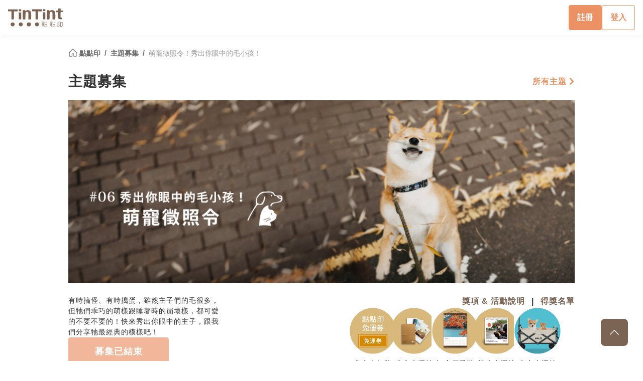

--- FILE ---
content_type: text/html; charset=UTF-8
request_url: https://www.tintint.com/collection/cute-pets/recent/1
body_size: 14032
content:


<!DOCTYPE html>
<html lang="zh-TW">
<head prefix="og: http://ogp.me/ns# fb: http://ogp.me/ns/fb# tintint: http://ogp.me/ns/fb/tintint#">
  <meta charset="UTF-8" />
  <meta name="viewport" content="width=device-width, initial-scale=1.0" />
  <meta name="google-site-verification" content="xiDRmekIYSwk1Z391QJ7QZ9ypyLhru3L9NeUktkqsU4" />

    
  <meta name="robots" content="index,follow" />
  <meta name="description" content="有時搞怪、有時搗蛋，雖然主子們的毛很多，但牠們乖巧的萌樣跟睡著時的崩壞樣，都可愛的不要不要的！快來秀出你眼中的主子，跟我們分享牠最經典的模樣吧！" />
  <meta name="msvalidate.01" content="847BECAA50913D56F5D95ABA87AE4679" />
  <meta name="verify-v1" content="JUWj4IbXQ8Jbp2sy3ozXOl7Q33tjb5thx0SFcAJgX9U=" />


  <!-- Hreflang -->
  <link rel="alternate" hreflang="zh-TW" href="https://www.tintint.com/collection/cute-pets/recent/1" />
  <link rel="alternate" hreflang="en-TW" href="https://www.tintint.com/tw/en/collection/cute-pets/recent/1" />
  <link rel="alternate" hreflang="zh-HK" href="https://www.tintint.com/hk/collection/cute-pets/recent/1" />
  <link rel="alternate" hreflang="en-HK" href="https://www.tintint.com/hk/en/collection/cute-pets/recent/1" />
  <link rel="alternate" hreflang="en" href="https://www.tintint.com/intl/collection/cute-pets/recent/1" />
  <link rel="alternate" hreflang="zh-CN" href="https://www.tintint.com/cn/collection/cute-pets/recent/1" />
  <link rel="alternate" hreflang="en-CN" href="https://www.tintint.com/cn/en/collection/cute-pets/recent/1" />
  <link rel="alternate" hreflang="en-SG" href="https://www.tintint.com/sg/collection/cute-pets/recent/1" />
  <link rel="alternate" hreflang="zh-SG" href="https://www.tintint.com/sg/zh/collection/cute-pets/recent/1" />
  <link rel="alternate" hreflang="en-MY" href="https://www.tintint.com/my/collection/cute-pets/recent/1" />
  <link rel="alternate" hreflang="zh-MY" href="https://www.tintint.com/my/zh/collection/cute-pets/recent/1" />
  <link rel="alternate" hreflang="x-default" href="https://www.tintint.com/collection/cute-pets/recent/1" />

  <link rel="canonical" href="https://www.tintint.com/collection/cute-pets/recent/1">

 <meta property="og:title" content="點點印主題募集 - 萌寵徵照令！秀出你眼中的毛小孩！ "/>
<meta property="og:type" content="website" />
<meta property="og:image" content="https://www.tintint.com/images/tintint/zh_TW/collection/cute-pets/fb_image4.jpg" />
<meta property="og:url" content="https://www.tintint.com/collection/cute-pets?s=event.cute-pets.info_link&utm_campaign=cute-pets&utm_medium=info&utm_source=direct" />
<meta property="og:site_name" content="點點印" />
<meta property="og:description" content="有時搞怪、有時搗蛋，雖然主子們的毛很多，但牠們乖巧的萌樣跟睡著時的崩壞樣，都可愛的不要不要的！快來秀出你眼中的主子，跟我們分享牠最經典的模樣吧！" />
<meta property="fb:admins" content="522282367" />
<meta property="fb:admins" content="220910" />
<meta property="fb:app_id" content="184040768285" />
<meta name="facebook-domain-verification" content="166ck8ms3r2i15daqfnrl270vw70w9" />  
  <title>點點印主題募集 - 萌寵徵照令！秀出你眼中的毛小孩！｜TinTint 點點印</title>

  <!-- stylesheets -->
  <link rel="stylesheet" href="/stylesheets/tintint/zh/tw/common/reset.css" type="text/css">
<!-- bootstrap -->
<link rel="stylesheet" href="/stylesheets/bootstrap5/css/bootstrap.min.css?t=19" type="text/css" media="screen" />
<!-- bootstrap_js -->
<!-- jquery_high -->
<script type="text/javascript" src="/javascripts/jquery/1.11.3/jquery.min.js"></script>
<script type="text/javascript" src="/stylesheets/bootstrap5/js/bootstrap.bundle.min.js"></script>
<!-- cookies -->
<script type="text/javascript" src="/javascripts/cookie-js/cookie.min.js"></script>
<!-- notification -->
<script type="text/javascript" src="/javascripts/notification/main.js"></script>
<link rel="stylesheet" href="/javascripts/notification/main.css" type="text/css" media="screen" />
<!-- tipsy -->
<script type="text/javascript" src="/javascripts/tipsy-master/src/javascripts/jquery.tipsy.js"></script>
<link rel="stylesheet" href="/javascripts/tipsy-master/src/stylesheets/tipsy.css" type="text/css" media="screen" />
<!-- tt-toast -->
<script type="text/javascript" src="/javascripts/toast/toast.js"></script>
<link rel="stylesheet" href="/javascripts/toast/toast.css" type="text/css" media="screen" />
<!-- tintint -->
<link rel="stylesheet" href="/stylesheets/tintint/zh/tw/common/common.css?t=1768868793" type="text/css" media="screen" />
<link rel="stylesheet" href="/stylesheets/tintint/zh/tw/common/thumb.css?t=1768868793" type="text/css" media="screen" />
<link rel="stylesheet" href="/stylesheets/tintint/zh/tw/common/user.css?t=1768868793" type="text/css" media="screen" />
<link rel="stylesheet" href="/stylesheets/tintint/zh/tw/lang/style.css?t=1768868793" type="text/css" media="screen" />
<link rel="stylesheet" href="/stylesheets/tintint/zh/tw/region.css?t=1768868793" type="text/css" media="screen" />
<link rel="stylesheet" href="/stylesheets/v3/common/component.css?t=1768868793" type="text/css" media="screen" />
<link rel="stylesheet" href="/javascripts/jbmo/jbmo.css" type="text/css" media="screen" />
<link rel="stylesheet" href="/stylesheets/tintint/common/single/thumb.css" type="text/css" media="screen" />
<link rel="stylesheet" href="/javascripts/modalv2/modalv2.css" type="text/css" media="screen" />
<link rel="stylesheet" href="/javascripts/jquery_cropper/cropper.css" type="text/css" media="screen" />
<link rel="stylesheet" href="/javascripts/font-awesome/css/all.min.css" type="text/css" media="screen" />
<link rel="stylesheet" href="/stylesheets/tintint/zh_TW/collection/base.css?t=1768868793" type="text/css" media="screen" />
<link rel="stylesheet" href="/stylesheets/tintint/zh_TW/collection/cute-pets.css?t=1768868793" type="text/css" media="screen" />
<script type="text/javascript" src="/javascripts/history.js/scripts/bundled/html4+html5/native.history.js"></script>
<script type="text/javascript" src="/javascripts/TTModal/modal.js"></script>
<script type="text/javascript" src="/javascripts/jbmo/jbmo.js"></script>
<script type="text/javascript" src="/javascripts/masonry/masonry.pkgd.min.js"></script>
<script type="text/javascript" src="/javascripts/imagesloaded/imagesloaded.pkgd.min.js"></script>
<script type="text/javascript" src="/javascripts/jQuery-File-Upload-master/js/vendor/jquery.ui.widget.js"></script>
<script type="text/javascript" src="/javascripts/jQuery-File-Upload-master/js/jquery.iframe-transport.js"></script>
<script type="text/javascript" src="/javascripts/jQuery-File-Upload-master/js/jquery.fileupload.js"></script>
<script type="text/javascript" src="/javascripts/jquery_cropper/cropper.js?t=1768868793"></script>
<script type="text/javascript" src="/javascripts/clipboard/clipboard.min.js"></script>
<script type="text/javascript" src="/javascripts/single/uploader.js?t=1768868793"></script>
<script type="text/javascript" src="/javascripts/camanjs/caman.full.js"></script>
<script type="text/javascript" src="/javascripts/single/thumb.js"></script>
<script type="text/javascript" src="/javascripts/collection/cute-pets.js?t=20230324654787141"></script>


<!-- LINE Tag Base Code -->
<!-- Do Not Modify -->
<script>
(function(g,d,o){
  g._ltq=g._ltq||[];g._lt=g._lt||function(){g._ltq.push(arguments)};
  var h=location.protocol==='https:'?'https://d.line-scdn.net':'http://d.line-cdn.net';
  var s=d.createElement('script');s.async=1;
  s.src=o||h+'/n/line_tag/public/release/v1/lt.js';
  var t=d.getElementsByTagName('script')[0];t.parentNode.insertBefore(s,t);
    })(window, document);

_lt('init', {
  customerType: 'lap',
  tagId: '92c1e13a-8ef4-4272-965a-445a67b4422d'
});
_lt('send', 'pv', ['92c1e13a-8ef4-4272-965a-445a67b4422d']);
_lt('init', {
  customerType: 'lap',
  tagId: '38306658-a593-4f18-a8e2-bc5009ec08c4'
});
_lt('send', 'pv', ['38306658-a593-4f18-a8e2-bc5009ec08c4']);
_lt('init', {
  customerType: 'lap',
  tagId: '29dcc51a-0412-43c1-a4e4-3c474698b538'
});
_lt('send', 'pv', ['29dcc51a-0412-43c1-a4e4-3c474698b538']);
_lt('init', {
  customerType: 'lap',
  tagId: '451ed9b5-f17b-4a4f-93d1-cc136db1a340'
});
_lt('send', 'pv', ['451ed9b5-f17b-4a4f-93d1-cc136db1a340']);

</script>
<noscript>
    <img height="1" width="1" style="display:none"
       src="https://tr.line.me/tag.gif?c_t=lap&t_id=92c1e13a-8ef4-4272-965a-445a67b4422d&e=pv&noscript=1" />
    <img height="1" width="1" style="display:none"
       src="https://tr.line.me/tag.gif?c_t=lap&t_id=38306658-a593-4f18-a8e2-bc5009ec08c4&e=pv&noscript=1" />
    <img height="1" width="1" style="display:none"
       src="https://tr.line.me/tag.gif?c_t=lap&t_id=29dcc51a-0412-43c1-a4e4-3c474698b538&e=pv&noscript=1" />
    <img height="1" width="1" style="display:none"
       src="https://tr.line.me/tag.gif?c_t=lap&t_id=451ed9b5-f17b-4a4f-93d1-cc136db1a340&e=pv&noscript=1" />
  </noscript>
<!-- End LINE Tag Base Code -->

<!-- Facebook Pixel Code -->
<script>
!function(f,b,e,v,n,t,s){if(f.fbq)return;n=f.fbq=function(){n.callMethod?
n.callMethod.apply(n,arguments):n.queue.push(arguments)};if(!f._fbq)f._fbq=n;
n.push=n;n.loaded=!0;n.version='2.0';n.queue=[];t=b.createElement(e);t.async=!0;
t.src=v;s=b.getElementsByTagName(e)[0];s.parentNode.insertBefore(t,s)}(window,
document,'script','https://connect.facebook.net/en_US/fbevents.js');

fbq('init', '892433034172044');
fbq('track', 'PageView');

    
</script>

<noscript><img height="1" width="1" style="display:none"
src="https://www.facebook.com/tr?id=892433034172044&ev=PageView&noscript=1"
/></noscript>
<!-- End Facebook Pixel Code --> 


  
  
<!-- Google Tag Manager -->
<script>(function(w,d,s,l,i){w[l]=w[l]||[];w[l].push({'gtm.start':
new Date().getTime(),event:'gtm.js'});var f=d.getElementsByTagName(s)[0],
j=d.createElement(s),dl=l!='dataLayer'?'&l='+l:'';j.async=true;j.src=
'https://www.googletagmanager.com/gtm.js?id='+i+dl;f.parentNode.insertBefore(j,f);
})(window,document,'script','dataLayer','GTM-KZ2394');</script>
<!-- End Google Tag Manager -->
<!-- facebook sdk -->
<script type="text/javascript">
window.fblib = window.fblib || (function () {
  var _callbacks = [], _ready = false;
  var _doReady = function () {
    if (_ready) {
      return;
    }
    _ready = true;
    for (var i = 0, len = _callbacks.length; i < len; i += 1) {
      _callbacks[i]();
    }
  };
  window.fbAsyncInit = function() {
    FB.init({
      appId : '184040768285',
      status : true,
      xfbml : true,
      frictionlessRequests: true,
      version: 'v2.10',
      cookie: true
    });
    _doReady();
  };
  return {
      addEvent: function (callback) {
        if (typeof callback !== "function") {
          return;
        }
        if (_ready) {
          callback();
        } else {
          _callbacks.push(callback);
        }
      }
  }
}());
(function(d, s, id) {
var js, fjs = d.getElementsByTagName(s)[0];
if (d.getElementById(id)) return;
js = d.createElement(s); js.id = id;
js.src = "//connect.facebook.net/zh_TW/sdk.js";
fjs.parentNode.insertBefore(js, fjs);
}(document, 'script', 'facebook-jssdk'));
</script>
      <link rel="stylesheet" href="/stylesheets/v3/themes/default.css?t=1768868793" type="text/css">
<link rel="stylesheet" href="/stylesheets/v3/common/default.css?t=1768868793" type="text/css">
<link rel="stylesheet" href="/javascripts/font-awesome/css/all.min.css" type="text/css" media="screen">

<link rel="preconnect" href="https://fonts.googleapis.com">
<link rel="preconnect" href="https://fonts.gstatic.com" crossorigin>
<link href="https://fonts.googleapis.com/css2?family=Noto+Sans+TC:wght@400;500;700&display=swap" rel="stylesheet">

<script>
var prevPage = null;
var lastPage = sessionStorage.getItem('lastPage') || null;
var backPage = sessionStorage.getItem('backPage') || null;

  prevPage = sessionStorage.getItem('lastPage');
  sessionStorage.setItem('lastPage', window.location.href)
  sessionStorage.setItem('backPage', prevPage);
</script>
</head>
<body type="close">
  <style>:root{ --loginbox-height: 0px; --nav-height: 0px; --hd-height: calc(var(--loginbox-height) + var(--nav-height));}</style>
  <div id='v3'>
    <div id="hd" class="fluid bg-white tt-enable-transitions" style=" display: contents;">
      <style>
        .dropdown-divider{ --bs-dropdown-divider-bg: rgba(239,239,239,1); }
        :root { --loginbox-height: 40px; --nav-height: 70px; --logo-img-height:37px; }
        #hd.mini-hd { --nav-height: 55px;}
        @media (max-width: 768px) {
          :root, #hd.mini-hd { --loginbox-height: 0px; --nav-height: 72px; --logo-img-height:30px; }
        }
        @media (max-width: 768px) {
          .tintint-logo { zoom: .8; }
        }
      </style>
            <style>
  :root {
    --loginbox-height: 0px;
  }
  @media (max-width: 768px) {
    .nav-container {
      padding-left: 1rem;
    }
  }
</style>
<div id="nav-tag" class="app-hide w-100 bg-white tt-enable-transitions sticky-top" style="height:var(--nav-height);">
  <div class='nav-container d-flex justify-content-between align-items-center h-100'>
    <div class="my-auto">
      <a href="/">
        <img src="/images/tintint/zh_TW/tintint-logo.svg?t=2" style="height: var(--logo-img-height);" src="/images/v3/common/exhibition/tintint-logo.svg">
      </a>
    </div>

    <div id='loginbox-row' class="d-flex flex-row align-items-center gap-3">
              <div class="d-flex flex-row align-items-center gap-2">
          <a class="btn btn-cta m-0 d-md-block d-none" href="/collection/cute-pets/go_signup?from=%2Fcollection%2Fcute-pets%2Frecent%2F1">註冊</a>
          <a class="btn btn-outline-cta m-0 d-md-block d-none" href="/collection/cute-pets/go_signin?from=%2Fcollection%2Fcute-pets%2Frecent%2F1">登入</a>
          <a class="btn btn-cta btn-sm m-0 d-block d-md-none" href="/collection/cute-pets/go_signup?from=%2Fcollection%2Fcute-pets%2Frecent%2F1">註冊</a>
          <a class="btn btn-outline-cta btn-sm m-0 d-block d-md-none" href="/collection/cute-pets/go_signin?from=%2Fcollection%2Fcute-pets%2Frecent%2F1">登入</a>
        </div>
          </div>
  </div>
  </div>
<script>
  var _lite_nav = $("#nav-tag");
  $("#breadcrumbs-parent").before(_lite_nav);
</script>
      
      <!-- toast -->
      
      <div class="offcanvas offcanvas-bottom rounded-top" style="--bs-offcanvas-height: 87vh;" tabindex="-1" id="offcanvasProjectInfo" aria-labelledby="offcanvasProjectInfoLabel">
  <div class="offcanvas-header p-md-4 justify-content-end position-relative">
    <div id="close-commit" class="position-absolute start-0 top-0 p-md-4" style="padding: var(--bs-offcanvas-padding-y) var(--bs-offcanvas-padding-x);"></div>
    <button type="button" class="btn-close text-reset" data-bs-dismiss="offcanvas" aria-label="Close"></button>
  </div>
  <div class="offcanvas-body px-md-4 pb-md-4 pt-0">
    <div id="project-data" class="h-100"></div>
  </div>
</div>
<script>
  jQuery(function($) {
    var currentLanguage = "";
    $("body").on("click", ".pj-item", function(){
      $("#close-commit").html("");
      var permalink = $(this).attr("data-project-permalink");
      $("#project-data").html("<iframe id='iframe-project-info' src='"+ currentLanguage +"/project/info/"+ permalink +"?project_preview_modal=1' frameborder='0' width='100%' height='100%'></iframe>")
        window.addEventListener('message', function (event) {
          if (event.data === 'comment-modal-opened') {
            $("#close-commit").html("<button type='button' class='btn btn-link m-0 p-0 fw-bold'><i class='fas fa-chevron-left me-2'></i>返回作品</button>");
          } else if (event.data === 'comment-modal-hide') {
            $("#close-commit").html("");
          }
          $("#close-commit").on("click", "button", function() {
            const iframeProject = document.getElementById("iframe-project-info");
            iframeProject.contentWindow.postMessage("close-commit-modal", "*");
          });
        });
    });
  });
</script>    </div>
    <div id="bd" class="fluid bg-white">
      <style>
  div#breadcrumbs a{
    text-decoration: none;
  }
</style>
  
  <div id='breadcrumbs-parent' class='app-hide flex-container' w="980">
    <div id='breadcrumbs' class="col px-0">
      <div class="breadcrumbs-content">
        <a class="tt-link-default" href="/">
          <img src="/images/tintint/common/icon-home.png?t=2" style="vertical-align: top; height:calc(1em * 1.25);">
          點點印        </a>
                              <a class="tt-link-default" href="/collection">
              主題募集            </a>
                                    <a class="tt-link-default" >
            萌寵徵照令！秀出你眼中的毛小孩！          </a>
                              </div>
    </div>
      </div>
<script type="text/javascript">
  (function ($) {
    $(function () {
      COLLECTION.setStartPage('1', 'recent', '1');
      COLLECTION.setAction('recent', '1');
      // COLLECTION.setStartPage('1', 'recent', '1');
          });
  }(jQuery));
</script>
<div id="ttmember-manager"></div>
<script type="text/javascript" src="/javascripts/TTMember/TTMember.js"></script>

<a name="home-top"></a>

<div id="collection-main" class="collection flex-container" w="980" event="cute-pets">
  <div class="hstack justify-content-between mb-3">
    <h2 class="mb-0">主題募集</h2>
    <a class="h5 link-cta giraffe-hide mb-0" href="/collection">所有主題 <i class="fas fa-chevron-right"></i></a>
  </div>

  <div>
    <!-- main-header -->
    <div class="main-header mb-4">
      <img class="mainImg" src="/images/tintint/zh_TW/collection/cute-pets/collection-main-header.jpg">
    </div>
     
    <div class="main-info">
      <div class="collection-flex flex-column flex-md-row flex-nowrap">
        <div class="pets-info vstack justify-content-center col-auto gap-4 mb-5 mb-md-0">
          <div>
                                                    有時搞怪、有時搗蛋，雖然主子們的毛很多，                          <br>              但牠們乖巧的萌樣跟睡著時的崩壞樣，都可愛                          <br>              的不要不要的！快來秀出你眼中的主子，跟我                          <br>              們分享牠最經典的模樣吧！                      </div>
                    <div>
            
                          <div class="btn btn-cta btn-lg disabled text-nowrap w-200px m-0">
                募集已結束 
              </div>
            
            <div class="mt-2 text-start" style="color:#666">募集至&nbsp&nbsp2022年12月15日(四) 23:59&nbsp&nbsp止</div>
          </div>
        </div>

        <div class="d-flex flex-md-column flex-column-reverse col-md-4 col-lg-6 gap-3 align-items-md-end align-items-center mt-4 mt-md-0">
          <div class="fs-5 fw-bold">
            <a class="js-show-rule link-primary" href="javascript:void(0);">獎項 & 活動說明</a>
                          <span class="mx-2">|</span>
              <a class="link-primary" href="/collection/cute-pets/select#rule">得獎名單</a>
                      </div>
          <ul class="row g-0 row-cols-2 row-cols-sm-4 row-cols-md-2 row-cols-lg-5 tt-spec gap-3 justify-content-center">
                          <li class="col prize d-flex flex-column align-items-center justify-content-end m-0">
                                <a class="js-show-rule" href="javascript:void(0);">
                  <div class="prize-desc prize-acc-01"></div>
                </a>
                <div class="text-center fw-bold mt-2">集心人氣獎</div>
              </li>
                          <li class="col prize d-flex flex-column align-items-center justify-content-end m-0">
                                <a class="js-show-rule" href="javascript:void(0);">
                  <div class="prize-desc prize-share-01"></div>
                </a>
                <div class="text-center fw-bold mt-2">分享幸運抽</div>
              </li>
                          <li class="col prize d-flex flex-column align-items-center justify-content-end m-0">
                                <a class="js-show-rule" href="javascript:void(0);">
                  <div class="prize-desc prize-acc-02"></div>
                </a>
                <div class="text-center fw-bold mt-2">評審優秀獎</div>
              </li>
                          <li class="col prize d-flex flex-column align-items-center justify-content-end m-0">
                                <a class="js-show-rule" href="javascript:void(0);">
                  <div class="prize-desc prize-join-01"></div>
                </a>
                <div class="text-center fw-bold mt-2">投稿幸運抽</div>
              </li>
                          <li class="col prize d-flex flex-column align-items-center justify-content-end m-0">
                                <a class="js-show-rule" href="javascript:void(0);">
                  <div class="prize-desc prize-focus-01"></div>
                </a>
                <div class="text-center fw-bold mt-2">集心幸運抽</div>
              </li>
                      </ul>
        </div>
      </div>

      <div class="collection-flex">
        
                          
        

              </div>

    </div>
  </div>

  <!-- main-collection -->
  <div class="main-collection my-90">

    <div class="d-flex justify-content-center align-items-center flex-wrap position-relative gap-3 mb-3">
      <h3 id="lite-title" class="mb-0">萌寵徵照令！秀出你眼中的毛小孩！</h3>
      <div id="myShowPhoto-seemoreidea" class="d-flex justify-content-end align-items-center gap-1 px-0 end-0">
                <a class="js-show-my-collections myShowPhoto fw-bold mx-4 link-cta" style="cursor: pointer;" data-luzern="0" data-thirdparty="1">看我投稿照片</a> 
                  <a class="btn btn-outline-cta btn-sm m-0" href="/idea/pet?s=event.cute-pets.idea&utm_campaign=pet.idea&utm_medium=event&utm_source=cute-pets" target="_blank">毛孩照片可以這樣做</a>
              </div>
    </div>

    <div id="collection-menu" class="tabmenu-x testMenu-x fw-bold nav nav-underline justify-content-center mb-1">
      <a class="nav-link px-3 fs-5 fw-normal" href="/collection/cute-pets/popular?backtab=1">
        <div class="tabbutton-x text-body">熱門</div>
      </a>
      <a class="nav-link px-3 fs-5 active" href="/collection/cute-pets/recent?backtab=1">
        <div class="tabbutton-x text-body">最新</div>
      </a>
                    <a class="nav-link px-3 fs-5 fw-normal" href="/collection/cute-pets/select?backtab=1">
          <div class="tabbutton-x text-body">評審優秀獎</div>
        </a>
            
    </div>

    <div id="collection-content" class="bg-f8 px-3 px-md-4 py-4 rounded-3">
      <div class="header w-100 d-block d-md-flex align-items-center justify-content-between px-3 mb-3">
        <div class="fw-bold fs-5" style="color: var(--tt-layer-6-gray-color);">
                      <i class="fas fa-camera fa-lg"></i>
            <span>最新 NEW</span>
                  </div>
                              <!-- page nav -->
            <div class="d-md-flex d-none align-items-center justify-content-center mt-3 mt-md-0">
              
<nav id="collection-page" aria-label="Page navigation">
  <ul class="pagination justify-content-center p-0">
    
          <li class="page-item active">
        <a class="page-link" href="/collection/cute-pets/recent//1#top">
          <span>1</span>
        </a>
      </li>
          <li class="page-item ">
        <a class="page-link" href="/collection/cute-pets/recent//2#top">
          <span>2</span>
        </a>
      </li>
          <li class="page-item ">
        <a class="page-link" href="/collection/cute-pets/recent//3#top">
          <span>3</span>
        </a>
      </li>
          <li class="page-item ">
        <a class="page-link" href="/collection/cute-pets/recent//4#top">
          <span>4</span>
        </a>
      </li>
          <li class="page-item ">
        <a class="page-link" href="/collection/cute-pets/recent//5#top">
          <span>5</span>
        </a>
      </li>
          <li class="page-item ">
        <a class="page-link" href="/collection/cute-pets/recent//6#top">
          <span>6</span>
        </a>
      </li>
          <li class="page-item ">
        <a class="page-link" href="/collection/cute-pets/recent//7#top">
          <span>7</span>
        </a>
      </li>
          <li class="page-item ">
        <a class="page-link" href="/collection/cute-pets/recent//8#top">
          <span>8</span>
        </a>
      </li>
          <li class="page-item ">
        <a class="page-link" href="/collection/cute-pets/recent//9#top">
          <span>9</span>
        </a>
      </li>
    
          <li class="page-item">
        <a class="page-link" href="/collection/cute-pets/recent/2#top" aria-label="Next">
          <span>&gt;</span>
        </a>
      </li>
      </ul>
</nav>

              <div class="ms-3 mt-0 text-center text-md-left">共 56 頁</div>
            </div>
                        </div>
      
                
      <!-- entries list -->
              <ul id="entries-list" class="snapcard px-xl-3"></ul>
        <div id="nomore_data" class="text-center">
          <h3 style="color: var(--tt-layer-6-gray-color);">快來當第一個投稿的人吧</h3>
          <h5><span style="color: var(--tt-layer-6-gray-color);">或是看其他人開箱</span> <a href="/mytintint" target="_blank">前往開箱募集</a></h5>
        </div>
            
      <div id="collection-load">LOADING....</div>

      <div class="footer text-center">

        <!-- page nav -->
        <div class="d-flex align-items-center justify-content-center mt-3">
                      
<nav id="collection-page" aria-label="Page navigation">
  <ul class="pagination justify-content-center p-0">
    
          <li class="page-item active">
        <a class="page-link" href="/collection/cute-pets/recent//1#top">
          <span>1</span>
        </a>
      </li>
          <li class="page-item ">
        <a class="page-link" href="/collection/cute-pets/recent//2#top">
          <span>2</span>
        </a>
      </li>
          <li class="page-item ">
        <a class="page-link" href="/collection/cute-pets/recent//3#top">
          <span>3</span>
        </a>
      </li>
          <li class="page-item ">
        <a class="page-link" href="/collection/cute-pets/recent//4#top">
          <span>4</span>
        </a>
      </li>
          <li class="page-item ">
        <a class="page-link" href="/collection/cute-pets/recent//5#top">
          <span>5</span>
        </a>
      </li>
          <li class="page-item ">
        <a class="page-link" href="/collection/cute-pets/recent//6#top">
          <span>6</span>
        </a>
      </li>
          <li class="page-item ">
        <a class="page-link" href="/collection/cute-pets/recent//7#top">
          <span>7</span>
        </a>
      </li>
          <li class="page-item ">
        <a class="page-link" href="/collection/cute-pets/recent//8#top">
          <span>8</span>
        </a>
      </li>
          <li class="page-item ">
        <a class="page-link" href="/collection/cute-pets/recent//9#top">
          <span>9</span>
        </a>
      </li>
    
          <li class="page-item">
        <a class="page-link" href="/collection/cute-pets/recent/2#top" aria-label="Next">
          <span>&gt;</span>
        </a>
      </li>
      </ul>
</nav>

                        <div class="ms-3 mt-0 text-center">共 56 頁</div>
                              </div>

      </div>
    </div>
  </div>

  <div id="modals" class="hide-modal"></div>

  <!-- modal template -->
  <div class="entry-start template">
  <!-- 應付 chrome 瀏覽器自動填入密碼 -->
  <div style="position:absolute;top:-100px;opacity: 0;">
    <input type="password" title="Chaff for Chrome Smart Lock" autocomplete="new-password" />
  </div>
 <div class="js-close-modal icon-close"><i class="fas fa-lg fa-times js-close-modal"></i></div>
 <div class="title_line d-flex justify-content-between align-items-center">
  <div class="col">
   <img src="/images/tintint/zh_TW/collection/entry-start-title.gif">
  </div>
  <div class="" style="width:115px;"><a href="/collection"><img class="w-100" src="/images/tintint/zh_TW/collection/collection-logo.png"></a></div>
 </div>

  <div>  
    <div class="entry-title">萌寵徵照令！秀出你眼中的毛小孩！</div>
    <div class="entry-desc">
              有時搞怪、有時搗蛋，雖然主子們的毛很多，        <br/>
              但牠們乖巧的萌樣跟睡著時的崩壞樣，都可愛        <br/>
              的不要不要的！快來秀出你眼中的主子，跟我        <br/>
              們分享牠最經典的模樣吧！        <br/>
          </div>
  </div>

  <div class="upload-flex">
    <div class="uploader baby-first-steps empty mt-0">
      <div class="ie-special" style="display: none;">按此選擇圖片</div>
      <input class="fileupload" type="file" name="image" accept=".png, .jpg, .jpeg"/>
      <span class="fake-fileupload btn"><img style="position: relative; top: -4px;" src="/images/tintint/zh_TW/collection/entry-start-btn-icon.png"> 換張照片</span>
    </div>
    <div class="uploader-crop" style="display: none;">
      <button id="btnCrop" class="btn" data-method="getCroppedCanvas"><i class="fa fa-crop" style="margin-right: 5px;"></i>圖片裁切</button>
      <button id="btnChange" class="btn" data-method="getCroppedCanvas"><i class="fa fa-crop" style="margin-right: 5px;"></i>圖片調整</button>
    </div>
  </div>
  <div class="entry-canvas empty">
    <!-- <div class="filter-processing done"></div> -->
    <div class="photo-uploading done"></div>
    <img class="entry-canvas-img"></img>
    <div class="entry-canvas-preview"></div>
	  <div class="entry-canvas-tips">請上傳短邊至少 800px 的<br/> jpg、png 格式圖片</div>
  </div>
  <div class="entry-hint">
    <span class="change-photo"></span>
  </div>

  
  <hr>



  <div class="entry-info">
    <!-- info img -->
    <div class="info-flex">
      <!-- info img -->
      <div class="info-img">
        <img src="/images/tintint/zh_TW/collection/entry-start-info-title.gif" />
        <div class="row g-0 my-3 align-items-center">
          <div class="col-12 col-md-3">姓名</div>
          <div class="col-12 col-md-9 pe-0 pe-md-2">
            <input type="text" data-title="您的姓名" class="info-data w-100 form-control rounded-0" maxlength="8" name="nickname" placeholder="限18字內" >
          </div>
        </div>
        <div class="row g-0 my-3">
          <div class="col-12 col-md-3 py-0 py-md-2">留言</div>
          <div class="col-12 col-md-9 pe-0 pe-md-2">
            <textarea data-title="留言" class="info-data w-100 form-control rounded-0" name="desc" maxlength="50" placeholder="分享一下覺得毛孩最萌的瞬間 ( 限 50 字內)"></textarea>
          </div>
        </div>
      </div>

      <!-- info personal -->
      <div class="info-personal">
        <div class="entry-hint">
          <div>以下資料僅供得獎聯繫使用，請填寫正確</div>
          <div>( 資訊不會顯示於網頁上 )</div>
        </div>
        <div class="row g-0 my-3 align-items-center">
          <div class="col-12 col-md-3">姓名</div>
          <div class="col-12 col-md-9">
            <input type="text" data-title="姓名" class="info-data form-control w-100 rounded-0" name="name" placeholder="">
          </div>
        </div>
        <div class="row g-0 my-3 align-items-center">
          <div class="col-12 col-md-3">電子郵件</div>
          <div class="col-12 col-md-9">
            <input type="email" data-title="電子郵件" class="info-data form-control w-100 rounded-0" name="email" placeholder="">
          </div>
        </div>
        <div class="row g-0 my-3 align-items-center">
          <div class="col-12 col-md-3">聯絡電話</div>
          <div class="col-12 col-md-9">
            <input type="tel" data-title="聯絡電話" class="info-data form-control w-100 rounded-0" name="phone" oninput="value=value.replace(/[^\d]/g,'')" placeholder="">
          </div>
        </div>
      </div>

      <!-- <div class="clear"></div> -->
    </div>
    
    <!-- entry hint -->
    <div class="entry-hint text-start">
      <input type="checkbox" class="rule-check"> 
      我同意與遵守<<a class="rule_modal" target="_blank" href="/collection/cute-pets/rules">獎項/活動說明</a>>，不得申請多個帳號投票，如有違反活動說明之行為。經發現，主辦方保有參賽資格審核權利。
    </div>
    <div class="entry-hint text-start">
      <input type="checkbox" class="copyright-check"> 我確認擁有上傳照片之著作版權，並同意將投稿內容放置點點印的募集活動中。
    </div>
    <div class="entry-preview-button">
      <div class="js-entry-preview submit_orange">OK ! 確認送出 <img src="/images/tintint/zh_TW/white_icon.gif"></div>
    </div>
  </div>


</div>



  <div class="entry-preview snapcard-open template">
 <div class="line-b giraffe-hide">
  <div class="left">
   <h4><a href="/collection">點點印主題展 - 照片募集中，分享你生活裡的主題好風景！</a></h4>
   <img src="/images/tintint/zh_TW/orange_icon2.gif">
   <a href="/?s=collection.info">點點印「做自己的相片書」</a>
  </div>
  <div class="right"><a href="/collection"><img src="/images/tintint/zh_TW/collection/collection-logo.png" style="width:115px;"></a></div>
  <div class="clear"></div>
 </div>

  <div class="js-close-modal icon-close"><i class="fas fa-lg fa-times js-close-modal"></i></div>
  <div class="prev-arrow nav-arrow"></div>
  <div class="next-arrow nav-arrow"></div>
    <!-- header -->
  <div class="entry-header d-block d-sm-flex justify-content-between">
    <div class="entry-title">
      <div class="author-bottom">萌寵徵照令！秀出你眼中的毛小孩！</div>
      <div class="author-name">by </div>
    </div>
      <div class="col-auto text-end entry-activitie">
      <a class="js-close-modal" href="javascripts:void(0);">看看其他人的投稿</a>
    </div>
    </div>

  <div class="collect-container vertical">
    <div class="collect-flex align-items-start">
      <div class="collect-photo loading">
        <div class="cardHeart none" style="pointer-events: none;"></div>
        <div id="card-heart-count" class="card-info-heart">0</div>
        <img class="campus-img" src="" alt="">
        <div class="info-desc">
          <div class="collect-info"></div>
          <div class="info-name"></div>
        </div>
      </div>

      <div class="info-contain">
        <div class="block-ef py-30">
          <p class="heart-rules">
            幫忙集滿 5 個愛心，讓「<span class="author-name"></span>」<br/>拿 <span class="share-txt">點點印免運券</span>，獲愛心數前 100 名， <br>再抽 <span class="share-txt">HALO 嘿囉 時尚寵物手拉車、點點印寫真本</span>！
          </p>
          <div class="bg-white mx-2 py-3 px-2">
                                      <div class="text-center">
                <div class="mt-3 text-center">送愛心前，請先登入並完成 <a href="/account/email_verify" target="_blank">會員驗證</a></div>
                <div class="small text-gray">Email確認 / 手機綁定 / 帳號綁定 完成 1 項即可</div>
              </div>
            
            <div class="heart-parent mt-3">
              <div id="heart-icon" class="text-center">
                <span class="js-send-heart heart-shape none">
                  <input id="toggle-heart" type="checkbox" name="toggle_heart" class="">
                  <label for="toggle-heart" aria-label="like">0</label>
                  <label id="only-display-heart" for="toggle-heart-x" aria-label="like"></label>
                </span>
                <span id="heart-count" class="ps-3">0</span><span> 個愛心</span>
              </div>
            </div>
          </div>
                  </div>
        <div class="block-ef py-20 text-center mt-4">
          <a href="/idea/pet?s=event.cute-pets.idea&utm_campaign=pet.idea&utm_medium=event&utm_source=cute-pets" class="btn btn-outline-default tt-arrow-forward" target="_blank">毛孩照片可以這樣做</a>
        </div>
        <div class="collect-share info-share mt-4">
          <div class="share-flex">
            <div class="share-icon"><img src="/images/tintint/zh_TW/collection/entry-info-share-title.png"/></div>
                      </div>
          <div class="collect-ftp share-flex col-flex-type">
            <div class="share share_fbn" data-ftp="facebook"><a target="_blank" href="#">
              <img src="/images/v3/common/event/creator/xmas2020/logo_fb.png" alt="">
            </a></div>
            <div class="share share_tbn" data-ftp="line"><a target="_blank" href="#">
              <img src="/images/v3/common/event/creator/xmas2020/logo_line.png" alt="">
            </a></div>
            <div class="share share_pbn"><a id="copyBtn" href="javascript:void(0);" data-clipboard-target="#copyLink">
              <img src="/images/v3/common/event/creator/xmas2020/btn_copylink_l.png" alt="">
            </a></div>
            <div class="share_web d-flex align-items-center">
              <div>轉貼網址：</div>
              <input id="copyLink" type="text" readonly="1" onclick="this.select();" class="form-control rounded-0">
            </div>
          </div>
        </div>

        <div class="entry-success hide">
          <div class="entry-success-bk-up"></div>
          <div class="entry-success-bk">
            <div class="entry-success-txt">
              <div>幫忙集滿 5 個愛心，</div>
              <div>即可獲得 點點印免運券</div>
              <div>獲愛心數前 100 名，</div>
              <div>再抽 HALO 嘿囉 時尚寵物手拉車、點點印寫真本！</div>
            </div>
            <div class="share-prize">
              <a href="#" target="_blank">
                <div class="btn w-100 mx-0">　分享出去，拿獎品 <img src="/images/tintint/zh_TW/white_icon.gif">　</div>
              </a>
            </div>
            <div class="js-success-hide submit_border_orange">X 好！知道了</div>
          </div>
        </div>

      </div>
    </div>

    <!-- <div class="clear"></div> -->
  </div>
  <div class="clear"></div>
  <hr>
    <h5 class="mb-3" style="line-height: 24px;">作品迴響</h5>
  <div id="info-comments" class="border p-3">
    <div id="mes-post">

    </div>

      </div>

  <div class="user-single" style="display: none;">
    <div class="icon-close single-close"></div>
    <!-- 桌機 -->
    <div class="single-header mbnone">
      <div class="single-title">你這張美好的照片，只放在電腦裡有點可惜...</div>
      做成相片小物天天都能看到!
    </div>
    <!-- 手機 -->
    <div class="single-header mbBlock">
      <div class="single-title"><div>你這張美好的照片，</div><div style="margin-top: -10px;">只放在電腦裡有點可惜...</div></div>
      <div style="margin-top: 15px;">做成相片小物天天都能看到!</div>
    </div>
    <div class="clear"></div>
    <div class="single-info">
  <ul>

    <!-- framed-prints-15s -->
    <li>
      <a class="single-start-button" href="#" target="_blank" data-product-name="framed-prints-15s">
        <div class="single-thumb product-framed-prints-15s" style="margin-bottom: 5px; font-size: 16px;">
          <div class="border-box"></div>
          <div class="image-box">
            <img />
          </div>
        </div>
      </a>
      <b>
        <a href="/product/info/framed-prints-15s" target="_blank">小木框畫</a>
      </b><br/>
      NT$ <s>388</s>, <br>優惠價 <b style="color: #EB0A4B;">$341</b>
      <div class="buttom_radius">
        <a class="single-start-button" href="#" target="_blank" data-product-name="framed-prints-15s">
          + 加入購物車
        </a>
      </div>
    </li>

    <!-- greeting-folded-card -->
    <li>
      <a class="single-start-button" href="#" target="_blank" data-product-name="greeting-folded-card">
        <div class="single-thumb product-greeting-folded-card" style="margin-bottom: 5px; font-size: 16px;">
          <div class="border-box"></div>
          <div class="image-box">
            <img />
          </div>
        </div>
      </a>
      <b>
        <a href="/product/info/greeting-folded-card" target="_blank">卡片</a>
      </b><br/>
      NT$ <s>120</s>, <br>優惠價 <b style="color: #EB0A4B;">$106</b> 
      <div class="buttom_radius">
        <a class="single-start-button" href="#" target="_blank" data-product-name="greeting-folded-card">
          + 加入購物車
        </a>
      </div>
    </li>

    <!-- notebook -->
    <li>
      <a class="single-start-button" href="#" target="_blank" data-product-name="notebook">
        <div class="single-thumb product-notebook" style="margin-bottom: 5px; font-size: 16px;">
          <div class="border-box"></div>
          <div class="image-box">
            <img />
          </div>
        </div>
      </a>
      <b>
        <a href="/product/info/notebook" target="_blank">筆記本</a>
      </b><br/>
      NT$ <b>$199</b>
      <div class="buttom_radius">
        <a class="single-start-button" href="#" target="_blank" data-product-name="notebook">
          + 加入購物車
        </a>
      </div>
    </li>
      
    <div class="clear"></div>
  </ul>
</div>  </div>

  <div class="collect-bottom">
    <div class="left"><img src="/images/tintint/zh_TW/orange_prv_icon.gif"/> <a class="js-close-modal" href="javascript:">回這個主題頁</a></div>
    <div class="right" style="display:none;"><a class="js-entry-start" href="javascripts:">我也要投稿</a> <img src="/images/tintint/zh_TW/collection/entry-info-btn-icon.png"/></div>
    <div class="clear"></div>
  </div>

  <div class="toast-container start-50 translate-middle-x position-fixed m-0" style="top:12px">
    <div class="copy_url toast-success toast shadow-sm" role="alert" aria-live="assertive" aria-atomic="true" data-bs-delay="4000">
      <div class="success toast-body fs-6">
        <i class="fas fa-check-circle me-2"></i>網址複製成功 !      </div>
    </div>
  </div>

  <div class="toast-container start-50 translate-middle-x position-fixed m-0" style="top:12px">
    <div class="post-finished toast-success toast shadow-sm" role="alert" aria-live="assertive" aria-atomic="true" data-bs-delay="4000">
      <div class="success toast-body fs-6">
        <i class="fas fa-check-circle me-2"></i>投稿完成！      </div>
    </div>
  </div>

  
</div>
<script>
    // copy link
    new ClipboardJS("#copyBtn");

    function send_comment(){
      let comment_msg = $('#user-comment-text').val();
      if(!$.trim(comment_msg)){
        $('.warning').text('抱歉，留言不能為空白。');
        return false;
      }
    }
    
    (function(document, $){
      $('.copy_url').closest(".toast-container").appendTo("#collection-main");
      $('.post-finished').closest(".toast-container").appendTo("#collection-main");
    })(document, jQuery)
</script>  <div class="my-collections template">
 <div class="js-close-modal icon-close"><i class="fas fa-lg fa-times"></i></div>
 <div class="title_line">
  <div class="left">
   <img src="/images/tintint/zh_TW/collection/entry-my-title.gif">
  </div>
  <div class="right giraffe-hide"><a href="/collection"><img src="/images/tintint/zh_TW/collection/collection-logo.png" style="width:115px;"></a></div>
  <div class="clear"></div>
 </div>


 <div class="my-list">

  <div class="entry-header">
    <div class="entry-title left">
      <b>GALLERY 主題募集</b><br/>
      我的「萌寵徵照令！秀出你眼中的毛小孩！」
    </div>
    <div class="clear"></div>
 </div>
  <div class="entry-prize mbnone">
    <div class="fw-bold">集滿「5 個愛心」，即可獲得 <span class="share-txt">點點印免運券</span> </div>
    <div class="fw-bold">投稿作品愛心數前 100 名，再抽 <span class="share-txt">HALO 嘿囉 時尚寵物手拉車、點點印寫真本</span> </div>
  </div>
  <div class="entry-prize mbBlock">
    <div class="fw-bold">集滿「5 個愛心」，</div>
    <div class="fw-bold">即可獲得 <span class="share-txt">點點印免運券</span></div>
    <div class="fw-bold">投稿作品愛心數前100名，</div>
    <div class="fw-bold">再抽 <span class="share-txt">HALO 嘿囉 時尚寵物手拉車、點點印寫真本</span></div>
  </div>
  <hr>

  <ul class="collections campus-collection">讀取中</ul>

  
 </div>

</div>  <div class="collection-rules campusLife-rule modal-page template">
 <div class="js-close-modal icon-close"><i class="fas fa-lg fa-times"></i></div>
  <img src="/images/tintint/zh_TW/collection/collection-rules-title.gif">
    <div class="collection-prizes mt-4">
      <div class="prize d-flex">
	      <div class="col fw-bold">
	        <div class="prize-title">集心幸運抽&nbsp;【2 名】</div>
	        <strong><b>投稿作品愛心數前 100 名，加碼抽 HALO 嘿囉 時尚寵物手拉車（1名）</b></strong></br>
          <strong><b>點點印「<a href="/product/info/shashinbook" target="_blank">寫真本（40P）</a>」乙本（1 名）</b></strong></br>
        </div>
		    <div class="share-prize d-none d-md-block">
          <img src="/images/tintint/zh_TW/collection/cute-pets/collection-award-photo_04.png?t=2">
        </div>
      </div>
	    <hr/>
      <div class="prize d-flex">
        <div class="col fw-bold">
          <div class="prize-title">評審優秀獎&nbsp;【5 名】</div>
          <strong><b>評審優秀獎 - 點點印「500元折價券」乙張（3 名）<br>
          點點印「<a href="/product/info/framed-prints" target="_blank">小木框畫</a>」乙幅（1 名）<br>
          點點印「<a href="/product/info/poster-year-calendar" target="_blank">海報年曆</a>」乙幅（1 名）
          </b></strong><br>
          （由點點印綜合提案內容、點閱率、心數，挑選不重複得獎者 5 名，獎項隨機派發。）<br><br>
          <a href="/collection/cute-pets/select#rule" style="display: none;">評審獎得獎名單</a>
        </div>
        <div class="award-prize d-none d-md-block"><img src="/images/tintint/zh_TW/collection/cute-pets/collection-award-photo_03.png?t=2"></div>
      </div>
	    <hr/>
      <div class="prize d-flex">
        <div class="col fw-bold">
          <div class="prize-title">分享幸運抽&nbsp;【3 名】</div>
          <strong><b>點點印「<a href="/product/info/snapcard" target="_blank">免費快拍卡</a>」乙組（3 名）</b></strong><br>
          （於 FB 公開分享投稿作品 + Hashtag「 #點點印萌寵徵照令」，即抽 3 名。 ）<br><br>
          <a href="/collection/cute-pets/select#rule" style="display: none;">評審獎得獎名單</a>
        </div>
        <div class="award-prize d-none d-md-block"><img src="/images/tintint/zh_TW/collection/cute-pets/collection-award-photo_02.png"></div>
      </div>
      <hr/>
      <div class="prize d-flex">
	      <div class="col fw-bold">
	        <div class="prize-title">集心人氣獎&nbsp;【不限】</div>
	        <strong><b>投稿作品集滿 5 個愛心，即可獲得點點印「免運券」乙張</b></strong></br>
	        （每人每件作品限投一票。）
        </div>
		    <div class="share-prize d-none d-md-block">
          <img src="/images/tintint/zh_TW/collection/cute-pets/collection-award-photo_01.png">
        </div>
      </div>
	    <hr/>
      <div class="prize d-flex">
        <div class="col fw-bold">
          <div class="prize-title">投稿幸運抽&nbsp;【不限】</div>
          <strong><b>滿 60 張投稿加抽一本 2023 寵物公益桌曆，<a href="/store/ARTT/product/info/b327807a8ec" target="_blank">《2023 浪愛回家》</a>、<a href="/store/apatw/product/info/232260c4436" target="_blank">《浪浪回家》</a>、<a href="/store/BonBonPhotos/product/info/332777ce72f" target="_blank">《2023 本本寵物攝影公益桌曆》</a>隨機擇一贈出，每本桌曆皆會由點點印協助捐款至對應公益組織。</b></strong></br>
          （將於活動結束時統一抽出。）
        </div>
        <div class="share-prize d-none d-md-block">
          <img src="/images/tintint/zh_TW/collection/cute-pets/collection-award-photo_05.png">
        </div>
      </div>
        <div class="js-entry-end btn btn-dark disabled btn-tt-lg text-nowrap my-5 mx-auto">
      募集已結束 
      <i class="fas fa-camera"></i>
    </div>
  

  <div class="block-ef">
    募集日期： 2022 年 11 月 15 日（二）～ 12 月 15 日（四） 23:59<br/><br/>
    <div>
      <h5>【活動辦法】</h5>
      <ul class="mt-3 ms-3" style="line-height: 2;">
        <li>* 不限制地點、時間、形式，任何有寵物、毛孩們的照片皆可參加。</li>
        <li>* 如欲參與投稿，須登入點點印帳號，該點點印帳號，需完成以下驗證：
          <ul class="ms-3">
            <li>1. 已完成 email 驗證。</li>
            <li>2. 透過 LINE / Facebook / Apple ID / Google 註冊，或完成綁定其中一種。</li>
          </ul>
        </li>
        <li>* 每個帳號無限制投稿次數，但最多限領 3 張活動折價券。</li>
        <li>* 評審優秀獎評選方式將綜合提案內容、點閱率、愛心數等等，再由點點印審核選出 5 名 (不重覆人選)。</li>
        <li>* 集心活動需登入參加，每人每件作品限投一票。</li>
        <li>* 點點印「免運券」之使用規則，請參考「我的紅利」中各優惠券使用說明。</li>
      </ul>
    </div>
    <div>
      <h5>【得獎說明】</h5>
      <ul class="ms-3" style="line-height: 2;">
        <li>* 得獎名單預計於 12/21（三）公布於活動頁面，得獎者須於 12/28（三）內回覆實體獎品寄送資訊，逾期視同放棄，不另行通知或補發；獎品寄出以 台灣 / 香港 / 澳門 為限。</li>
        <li>* 本活動之 集心人氣獎 免運優惠券，將於集滿 5 顆心後 24 小時內發送至投稿帳號。其餘得獎優惠券將於 12/28（三）發送至投稿作品帳號；實體獎品將於 2023/1/4 (三) 前寄出，上述之優惠券 / 獎品不得轉換、轉讓或折換現金，並以實物為準。</li>
      </ul>
    </div>
    <div>
      <h5>【投稿注意事項】</h5>
      <ul class="ms-3" style="line-height: 2;">
        <li>* 參加作品經確認送出後不得修改，若資料不全、涉及抄襲、非法、不雅，或與活動主題無關，主辦單位保留刪除作品與取消參賽資格之權利，無須另行通知。</li>
        <li class="share-txt">* 參加作品經主辦方確認有創立多個假帳號、不實投票等行為，主辦單位保留刪除作品與取消參賽資格之權利，無須另行通知。</li>
        <li>* 點點印保留對活動網站、活動規則等的修改權利，修改後不另行通知，如有違反本活動注意事項之行為，主辦單位得取消其參加或得獎資格。</li>
        <li>* 點點印保有隨時修改活動辦法及獎項或終止活動之權利。</li>
        <li>* 參加者需確認有上傳照片之著作版權，並同意投稿內容可放置於點點印的募集活動及活動行銷宣傳中使用。</li>
      </ul>
    </div>
  </div>
</div>


  <div class="entry-uploading template">
    <img src="/images/tintint/zh_TW/collection/collection-camera-icon.png"><br>
    上傳中...
  </div>
  <div class="entry-loading template">
    <img src="/images/tintint/zh_TW/collection/collection-camera-icon.png"><br>
    Loading...
  </div>

</div>

<a id="collection-gotop" href="javascript:void(0)">
  <div class="go_top bg-primary rounded-2 d-flex align-items-center justify-content-center">
    <img class="ic-chevron" src="/images/v3/common/exhibition/ic-chevron-right-white.svg">
  </div>
</a>
<div class="toast_main">
  <div class="toast-inner">網址複製成功！</div>
</div>

<script>
  // copy link
  new ClipboardJS("#copyMainBtn");

  (function(document, $){
    $('.toast-starting').closest(".toast-container").appendTo("#nav-tag");
    $('.toast-entry').closest(".toast-container").appendTo("#nav-tag");

    $("#collection-gotop").on("click", function(e) {
      e.preventDefault();
      if ($("#modals").hasClass("hide-modal")) {
        $("html, body").animate(
          {
            scrollTop: 0,
          },
          200
        );
      } else {
        $("#modals").animate(
          {
            scrollTop: 0,
          },
          200
        );
      }
    });
  })(document, jQuery)

</script>    </div>

    <div id="_ft" class="app-hide fluid pt-4">
      <div class="tintint-reserved bg-white border-top mt-5" style="--bs-border-color: var(--tt-layer-3-gray-color);">
        <div class="reserved-center flex-container py-3">
          <div class="col-12 d-flex justify-content-between flex-md-row flex-column gap-3">
            <div class="d-flex align-items-center gap-3" style="color: var(--tt-layer-6-gray-color); ">
              <img src="/images/tintint/zh_TW/tt-logo-grey.png" style="width: 76px;">
              做自己的照片書            </div>
            <div class="d-flex flex-row align-items-center gap-3">
              <a class="tt-link-default fw-bold" href="/home/terms">隱私與服務條款</a>
              <style>
  .dropdown-menu{
    --bs-border-color: #FFFFFF;
    box-shadow: 0px 6px 12px 0px rgba(0, 0, 0, 0.08);
  }
  .dropdown-item{
    --bs-dropdown-item-padding-y: 0.75rem;
    --bs-dropdown-item-padding-y: 0.75rem;
  }
  .mb-2px{
    margin-bottom: 2px;
  }
  @media (min-width: 1200px){
    div#ft-main {
      gap: 5rem !important;
    }
  }
</style>

<div id="login-lang" class="dropup h-100 border rounded-1">
  <div class="now-region linknoline alllink h-100 d-flex align-items-center py-2 px-4-half" href="#" data-bs-toggle="dropdown" aria-expanded="false">
    <a href="#" class="tt-link-default fw-semibold region-tw">
      中文    </a>
  </div>

  <ul class="dropdown-menu dropdown-menu-end p-4-half border rounded-1">
          <li><h6 class="dropdown-header p-0 mb-1">語系</li>
              <li class="change-lang selected ">
          <a class="dropdown-item px-4-half mb-2px" data-locale="zh_TW" href="/collection/cute-pets/recent/1">中文</a>
        </li>
              <li class="change-lang  mb-4-half">
          <a class="dropdown-item px-4-half " data-locale="en_TW" href="/tw/en/collection/cute-pets/recent/1">English</a>
        </li>
          
    
          <li><h6 class="dropdown-header p-0 mb-1">地區</li>
                  <li class="region-tw selected">
            <a class="dropdown-item mb-2px" data-locale="zh_TW" href="/collection/cute-pets/recent/1">臺灣</a>
          </li>
                  <li class="region-hk ">
            <a class="dropdown-item mb-2px" data-locale="zh_HK" href="/hk/collection/cute-pets/recent/1">香港</a>
          </li>
                  <li class="region-cn ">
            <a class="dropdown-item mb-2px" data-locale="zh_CN" href="/cn/collection/cute-pets/recent/1">中國</a>
          </li>
                  <li class="region-sg ">
            <a class="dropdown-item mb-2px" data-locale="zh_SG" href="/sg/zh/collection/cute-pets/recent/1">新加坡</a>
          </li>
                  <li class="region-my ">
            <a class="dropdown-item mb-2px" data-locale="zh_MY" href="/my/zh/collection/cute-pets/recent/1">馬來西亞</a>
          </li>
                  <li class="region-us ">
            <a class="dropdown-item mb-2px" data-locale="en_US" href="/intl/collection/cute-pets/recent/1">全球</a>
          </li>
              </ul>
</div>




            </div>
                      </div>
        </div>
      </div>
          </div>
  </div>
</body>



--- FILE ---
content_type: text/html; charset=UTF-8
request_url: https://www.tintint.com/collection/cute-pets/getmore
body_size: 3245
content:
{"success":1,"msg":"","datas":[{"permalink":"864543683ba","image_o":"https:\/\/static4.tintint.com\/images\/event_datas\/1\/374\/443\/109506394\/o\/001b4c0e99ae66bb52b638def4b96f2e.jpg","image_m":"https:\/\/static4.tintint.com\/images\/event_datas\/1\/374\/443\/109506394\/m\/001b4c0e99ae66bb52b638def4b96f2e.jpg","image_t":"https:\/\/static4.tintint.com\/images\/event_datas\/1\/374\/443\/109506394\/t\/001b4c0e99ae66bb52b638def4b96f2e.jpg","desc":"\u4f60\u4e0d\u50c5\u50c5\u662f\u4e00\u96bb\u9f20\uff0c\u4e5f\u662f\u6211\u6240\u73cd\u8996\u7684\u5bb6\u4eba\uff01","nickname":"\u6b50\u7f85\u80a5","address":""},{"permalink":"f64543548cc","image_o":"https:\/\/static4.tintint.com\/images\/event_datas\/1\/257\/296\/109504183\/o\/4422e7a58c97a7f25cbac5067810718d.jpg","image_m":"https:\/\/static4.tintint.com\/images\/event_datas\/1\/257\/296\/109504183\/m\/4422e7a58c97a7f25cbac5067810718d.jpg","image_t":"https:\/\/static4.tintint.com\/images\/event_datas\/1\/257\/296\/109504183\/t\/4422e7a58c97a7f25cbac5067810718d.jpg","desc":"\u6eab\u6696\u7684\u592a\u967d\u7167\u8000\u8457\u6211\u7684\u5fc3","nickname":"\u96ea\u767d\u7684\u599e\u599e","address":"573184,1032684,1057077"},{"permalink":"f6454329b33","image_o":"https:\/\/static4.tintint.com\/images\/event_datas\/1\/184\/135\/109497736\/o\/8da1c55469c5f799ab525844bc378f40.jpg","image_m":"https:\/\/static4.tintint.com\/images\/event_datas\/1\/184\/135\/109497736\/m\/8da1c55469c5f799ab525844bc378f40.jpg","image_t":"https:\/\/static4.tintint.com\/images\/event_datas\/1\/184\/135\/109497736\/t\/8da1c55469c5f799ab525844bc378f40.jpg","desc":"\u6700\u559c\u6b61\u51fa\u9580\u73a9\u4e86\uff5e","nickname":"Jia Xun","address":"573184,1032684,1037113,1057077"},{"permalink":"564543287b4","image_o":"https:\/\/static4.tintint.com\/images\/event_datas\/1\/252\/198\/109497380\/o\/be5ac4dc5843e208b95ab5302f543d22.jpg","image_m":"https:\/\/static4.tintint.com\/images\/event_datas\/1\/252\/198\/109497380\/m\/be5ac4dc5843e208b95ab5302f543d22.jpg","image_t":"https:\/\/static4.tintint.com\/images\/event_datas\/1\/252\/198\/109497380\/t\/be5ac4dc5843e208b95ab5302f543d22.jpg","desc":"\u770b\u8457\u59b3\uff0c\u5168\u5fc3\u5168\u610f\u5730\u770b\u8457\u59b3<br \/>\n\u59b3\u5c31\u662f\u5979\u7684\u5168\u4e16\u754c<br \/>\nDayDay\u662f\u6211\u6700\u53ef\u611b\u7684\u5bf6\u8c9d","nickname":"DayDay","address":"521336,1032684,1057077,1061808"},{"permalink":"9645431320c","image_o":"https:\/\/static4.tintint.com\/images\/event_datas\/1\/188\/93\/109494372\/o\/9b27f56b40a9f42e66e7d56355c55a35.jpg","image_m":"https:\/\/static4.tintint.com\/images\/event_datas\/1\/188\/93\/109494372\/m\/9b27f56b40a9f42e66e7d56355c55a35.jpg","image_t":"https:\/\/static4.tintint.com\/images\/event_datas\/1\/188\/93\/109494372\/t\/9b27f56b40a9f42e66e7d56355c55a35.jpg","desc":"\u6eff\u610f\u6211\u5011\u9152\u5e97\u70ba\u4f60\u63d0\u4f9b\u7684\u6176\u751f\u9a5a\u559c\u55ce?","nickname":"\u4ed4\u4ed4","address":"30617,573184,1032684,1037113,1057077"},{"permalink":"76454284dda","image_o":"https:\/\/static4.tintint.com\/images\/event_datas\/1\/236\/114\/109492404\/o\/da1468044e28c0338c95c602db9aaad0.jpg","image_m":"https:\/\/static4.tintint.com\/images\/event_datas\/1\/236\/114\/109492404\/m\/da1468044e28c0338c95c602db9aaad0.jpg","image_t":"https:\/\/static4.tintint.com\/images\/event_datas\/1\/236\/114\/109492404\/t\/da1468044e28c0338c95c602db9aaad0.jpg","desc":"\u8c93\u54aa\u6c90\u6d74\u5728\u967d\u5149\u4e0b\u662f\u6700\u5e78\u798f\u7684\u6642\u523b","nickname":"Kitty","address":"573184,1032684,1037113,1057077"},{"permalink":"764542348b8","image_o":"https:\/\/static4.tintint.com\/images\/event_datas\/1\/153\/395\/109481567\/o\/aafaa41dce2ae8eef0d7057b599a2124.jpg","image_m":"https:\/\/static4.tintint.com\/images\/event_datas\/1\/153\/395\/109481567\/m\/aafaa41dce2ae8eef0d7057b599a2124.jpg","image_t":"https:\/\/static4.tintint.com\/images\/event_datas\/1\/153\/395\/109481567\/t\/aafaa41dce2ae8eef0d7057b599a2124.jpg","desc":"\u8db4\u5728\u80a9\u8180\u4e0a\u53d6\u6696\u9806\u4fbf\u62cd\u500b\u7167","nickname":"\u963f\u5657","address":"573184,1001002,1032684,1037113,1057077"},{"permalink":"86454229634","image_o":"https:\/\/static4.tintint.com\/images\/event_datas\/1\/16\/234\/109479792\/o\/9d5844e09ed0d5fb63b1de71b6d975d5.jpg","image_m":"https:\/\/static4.tintint.com\/images\/event_datas\/1\/16\/234\/109479792\/m\/9d5844e09ed0d5fb63b1de71b6d975d5.jpg","image_t":"https:\/\/static4.tintint.com\/images\/event_datas\/1\/16\/234\/109479792\/t\/9d5844e09ed0d5fb63b1de71b6d975d5.jpg","desc":"\u96d6\u7136\u6211\u9577\u5f97\u5f88\u5e25,\u4f46\u6211\u662f\u8fa3\u53f0\u59b9\u5594","nickname":"\u9673\u7396\u6843","address":"573184,795850,911213,1032684,1057077"},{"permalink":"a6454159020","image_o":"https:\/\/static4.tintint.com\/images\/event_datas\/1\/334\/374\/109466818\/o\/a882caf56f2c2177fd047c033627778d.jpg","image_m":"https:\/\/static4.tintint.com\/images\/event_datas\/1\/334\/374\/109466818\/m\/a882caf56f2c2177fd047c033627778d.jpg","image_t":"https:\/\/static4.tintint.com\/images\/event_datas\/1\/334\/374\/109466818\/t\/a882caf56f2c2177fd047c033627778d.jpg","desc":"\u7a81\u7136\u8dd1\u5230\u6211\u8eab\u908a\u8eba\u4e0b","nickname":"Leo\u6492\u5b0c","address":"573184,612745,795850,911213,1032684,1057077"},{"permalink":"06454147bf1","image_o":"https:\/\/static4.tintint.com\/images\/event_datas\/1\/375\/388\/109464849\/o\/1c84c8bec58ec9e69742e90c32e5f952.jpg","image_m":"https:\/\/static4.tintint.com\/images\/event_datas\/1\/375\/388\/109464849\/m\/1c84c8bec58ec9e69742e90c32e5f952.jpg","image_t":"https:\/\/static4.tintint.com\/images\/event_datas\/1\/375\/388\/109464849\/t\/1c84c8bec58ec9e69742e90c32e5f952.jpg","desc":"\u6700\u53ef\u611b\u6700\u840c\u6c38\u9060\u90fd\u662f\u6253\u5475\u6b20\u90a3\u4e00\u77ac\u9593","nickname":"\u963f\u55b5","address":"573184,795850,911213,1001002,1032684,1057077"},{"permalink":"a6454123026","image_o":"https:\/\/static4.tintint.com\/images\/event_datas\/1\/415\/395\/109462441\/o\/dfae1f5033c3bcdeada36eb64bb30501.jpg","image_m":"https:\/\/static4.tintint.com\/images\/event_datas\/1\/415\/395\/109462441\/m\/dfae1f5033c3bcdeada36eb64bb30501.jpg","image_t":"https:\/\/static4.tintint.com\/images\/event_datas\/1\/415\/395\/109462441\/t\/dfae1f5033c3bcdeada36eb64bb30501.jpg","desc":"\u59d0\u6234\u7684\u4e0d\u662f\u773c\u93e1\uff0c\u662f\u6642\u5c1a","nickname":"\u8449\u5c0f\u5a1c","address":"6,1001002,1057077,1061564,1061588,1061643,1061650,1061669"},{"permalink":"3645411552a","image_o":"https:\/\/static4.tintint.com\/images\/event_datas\/1\/465\/423\/109460839\/o\/ab9f160b22535f58cd37e5f4560f2b18.jpg","image_m":"https:\/\/static4.tintint.com\/images\/event_datas\/1\/465\/423\/109460839\/m\/ab9f160b22535f58cd37e5f4560f2b18.jpg","image_t":"https:\/\/static4.tintint.com\/images\/event_datas\/1\/465\/423\/109460839\/t\/ab9f160b22535f58cd37e5f4560f2b18.jpg","desc":"\u8089\u8089\u5728\u54ea\u88e1\uff01<br \/>\n\u6211\u5077\u8dd1\u61c9\u8a72\u6c92\u6709\u4eba\u77e5\u9053\u5427","nickname":"\u738b\u9322\u9322","address":"1032684,1061550,1061552,1061587"},{"permalink":"26454104464","image_o":"https:\/\/static4.tintint.com\/images\/event_datas\/1\/57\/508\/109459391\/o\/9df60c9bc6c9b3c36c33d7d995f1b0e0.jpg","image_m":"https:\/\/static4.tintint.com\/images\/event_datas\/1\/57\/508\/109459391\/m\/9df60c9bc6c9b3c36c33d7d995f1b0e0.jpg","image_t":"https:\/\/static4.tintint.com\/images\/event_datas\/1\/57\/508\/109459391\/t\/9df60c9bc6c9b3c36c33d7d995f1b0e0.jpg","desc":"\u76ae\u76ae \u76ae\u5361 \u50bb\u50bb\u5206\u4e0d\u6e05\uff01","nickname":"\u67f4\u72ac\u76ae\u76ae \u6211\u4e0d\u76ae","address":"573184,795850,1032684,1057070,1057077"},{"permalink":"a6454103153","image_o":"https:\/\/static4.tintint.com\/images\/event_datas\/1\/276\/213\/109459276\/o\/f2282414706d9d16ddd2126dddb85b14.jpg","image_m":"https:\/\/static4.tintint.com\/images\/event_datas\/1\/276\/213\/109459276\/m\/f2282414706d9d16ddd2126dddb85b14.jpg","image_t":"https:\/\/static4.tintint.com\/images\/event_datas\/1\/276\/213\/109459276\/t\/f2282414706d9d16ddd2126dddb85b14.jpg","desc":"\u53ef\u611b\u6975\u4e86 \u6d77\u72d7\u8868\u60c5\u4e00\u6b21\u5230\u300c\u5473\u300d\uff01","nickname":"\u67f4\u72ac\u76ae\u76ae","address":"6,795850,1032684,1057070,1057077"},{"permalink":"16454101a53","image_o":"https:\/\/static4.tintint.com\/images\/event_datas\/1\/24\/473\/109459240\/o\/72588a3c6d37f4187e238dfe18ba8139.jpg","image_m":"https:\/\/static4.tintint.com\/images\/event_datas\/1\/24\/473\/109459240\/m\/72588a3c6d37f4187e238dfe18ba8139.jpg","image_t":"https:\/\/static4.tintint.com\/images\/event_datas\/1\/24\/473\/109459240\/t\/72588a3c6d37f4187e238dfe18ba8139.jpg","desc":"\u6709\u7709\u6bdb\u7684\u6642\u5019","nickname":"\u963f\u864e","address":"6,573184,1032684,1057077,1059699"},{"permalink":"06454094013","image_o":"https:\/\/static4.tintint.com\/images\/event_datas\/1\/303\/227\/109458329\/o\/2a7205c00144db7ff4fa087e81620821.jpg","image_m":"https:\/\/static4.tintint.com\/images\/event_datas\/1\/303\/227\/109458329\/m\/2a7205c00144db7ff4fa087e81620821.jpg","image_t":"https:\/\/static4.tintint.com\/images\/event_datas\/1\/303\/227\/109458329\/t\/2a7205c00144db7ff4fa087e81620821.jpg","desc":"","nickname":"\u83f2\u83f2","address":"573184,911213,1032684,1057077,1061527"},{"permalink":"664540845a4","image_o":"https:\/\/static4.tintint.com\/images\/event_datas\/1\/57\/459\/109455807\/o\/92517100635853ef3573310534d332b5.jpg","image_m":"https:\/\/static4.tintint.com\/images\/event_datas\/1\/57\/459\/109455807\/m\/92517100635853ef3573310534d332b5.jpg","image_t":"https:\/\/static4.tintint.com\/images\/event_datas\/1\/57\/459\/109455807\/t\/92517100635853ef3573310534d332b5.jpg","desc":"\u4f86\uff01\u7d66\u54e5\u557e\u4e00\u500b\uff01","nickname":"\u8c93\u5974\u5927\u5b38","address":"6,573184,932534,1032684,1057077"},{"permalink":"064540685e4","image_o":"https:\/\/static4.tintint.com\/images\/event_datas\/1\/231\/101\/109454369\/o\/0051c03d6495f2d563031b80a87b66b4.jpg","image_m":"https:\/\/static4.tintint.com\/images\/event_datas\/1\/231\/101\/109454369\/m\/0051c03d6495f2d563031b80a87b66b4.jpg","image_t":"https:\/\/static4.tintint.com\/images\/event_datas\/1\/231\/101\/109454369\/t\/0051c03d6495f2d563031b80a87b66b4.jpg","desc":"\u6211\u770b\u4f60\u8981\u62cd\u591a\u4e45 \u2026","nickname":"MM","address":"238007,681851,902078,1061532"},{"permalink":"46454064503","image_o":"https:\/\/static4.tintint.com\/images\/event_datas\/1\/279\/143\/109453937\/o\/c913a5a6a8d6f4c1ecf44d231fdb206e.jpg","image_m":"https:\/\/static4.tintint.com\/images\/event_datas\/1\/279\/143\/109453937\/m\/c913a5a6a8d6f4c1ecf44d231fdb206e.jpg","image_t":"https:\/\/static4.tintint.com\/images\/event_datas\/1\/279\/143\/109453937\/t\/c913a5a6a8d6f4c1ecf44d231fdb206e.jpg","desc":"\u5728\u7da0\u8349\u5730\u914d\u4e0a\u5929\u771f\u7684\u7b11\u5bb9\uff0c\u5c0f\u9ed1\u67f4\u5361\u7e46\u7684\u9b45\u529b\u7121\u6cd5\u64cb\u5440\uff01","nickname":"\u516c\u5712\u88e1\u7684\u5c0f\u9ed1\u67f4\u5361","address":"573184,911213,1032684,1057077,1061489"},{"permalink":"56454059faa","image_o":"https:\/\/static4.tintint.com\/images\/event_datas\/1\/201\/45\/109452463\/o\/543723a26a70702c85d5f594f872935c.jpg","image_m":"https:\/\/static4.tintint.com\/images\/event_datas\/1\/201\/45\/109452463\/m\/543723a26a70702c85d5f594f872935c.jpg","image_t":"https:\/\/static4.tintint.com\/images\/event_datas\/1\/201\/45\/109452463\/t\/543723a26a70702c85d5f594f872935c.jpg","desc":"\u770b\u6211\u4f86\u8ce3\u840c\uff0c\u5446\u982d\u5446\u8166","nickname":"LuLu","address":"573184,1032684,1057077"}],"hundred_main_count":null,"hundred_next_count":null,"hundred_data":{"id":"453631","permalink":"76453631ed5","user_id":"1060692","username":"tt_hhbagagjcfd","nickname":"\u91cc\u7dad\u4eca\u5929\u4e0d\u6253\u5de8\u4eba","event_id":"54","event_name":"collection-cute-pets","permission":"public","images":{"object":null,"_image":null,"sizes":{"t":[100,67,100],"m":[500,335,100],"o":null},"image_default":"\/images\/tintint\/na.jpg","support_exif":false,"nonoriginal":false},"image_id":"109363092","image_server_id":"4","image_disk_id":"1","image_filename":"f19cb5455d9f81d4895ad613a6d36298.jpg","image_width":"1500","image_height":"1500","num1":"1","num2":"0","str1":"\u6797\u66fc\u742a","str2":"taiwanorola0720@gmail.com","str3":"0963448605","time1":"0000-00-00 00:00:00","txt1":"\u64fa\u62cd\u5c0f\u8c93","txt2":"573184,1029976,1032684,1037113,1057077","txt3":"5","device":"","tracker_id":"0","tracker_referral":"","referral_token":"","referral_username":"","referral_log_id":"0","comments_count":"0","pageviews_count":"6","page_display_idx":"0","fb_likes_count":"0","disable":"0","notified":"0","notified_at":"0000-00-00 00:00:00","created_at":"2022-12-09 22:15:06","updated_at":"2022-12-13 17:47:55","image_sizes":{"t":[80,80,100],"m":[250,190,100],"o":null},"fields_required":["user_id","user_name"],"new_record":false,"buffer1":null,"buffer2":null,"buffer3":null,"buffer4":null,"buffer5":null,"fields_formats":[],"fields_length":[],"fields_required_all":false,"errors":[],"data":[],"tables":[],"origins":[],"fields_i18n":[],"fields_content_i18n":[],"static_variable_i18n":[]},"twenty_data":null}

--- FILE ---
content_type: text/css
request_url: https://www.tintint.com/stylesheets/tintint/common/single/thumb.css
body_size: 1342
content:
.single-thumb {
	position: relative;
	margin:0 auto;
	text-align:center;
}

.single-thumb.product-framed-prints-15s {
	width: 100px;
	height: 100px;	
}
.single-thumb.product-framed-prints-15s .border-box {
	background-image: url(/images/tintint/common/single/15s_ol1_cart.png);
	position: absolute;
	width: 100px;
	height: 100px;
	top: 0px;
	left: 0px;
	z-index: 2;
}

.single-thumb.product-framed-prints-25s {
	width: 100px;
	height: 100px;	
}
.single-thumb.product-framed-prints-25s .border-box {
	background-image: url(/images/tintint/common/single/25s_ol1_cart.png);
	position: absolute;
	width: 100px;
	height: 100px;
	top: 0px;
	left: 0px;
	z-index: 2;
}

.single-thumb.product-framed-prints-30s {
	width: 100px;
	height: 100px;	
}
.single-thumb.product-framed-prints-30s .border-box {
	background-image: url(/images/tintint/common/single/30s_ol1_cart.png);
	position: absolute;
	width: 100px;
	height: 100px;
	top: 0px;
	left: 0px;
	z-index: 2;
}

.single-thumb.product-framed-prints-40s {
	width: 100px;
	height: 100px;	
}
.single-thumb.product-framed-prints-40s .border-box {
	background-image: url(/images/tintint/common/single/40s_ol1_cart.png);
	position: absolute;
	width: 100px;
	height: 100px;
	top: 0px;
	left: 0px;
	z-index: 2;
}

.single-thumb.product-canvas-sr {
	width: 100px;
	height: 100px;	
}
.single-thumb.product-canvas-sr .border-box {
	background-image: url(/images/tintint/common/single/canvas_cart.png);
	position: absolute;
	width: 100px;
	height: 100px;
	top: 3px;
	left: -1px;
	z-index: 2;
}

.single-thumb.product-greeting-folded-card {
	width: 100px;
	height: 100px;	
}
.single-thumb.product-greeting-folded-card .border-box {
	background-image: url(/images/tintint/common/single/card/birthday/greeting_birthday_b1_cart.png);
	position: absolute;
	width: 100px;
	height: 100px;
	top: 3px;
	left: -2.5px;
	z-index: 2;
}

.single-thumb.product-greeting-folded-card-designer {
	width: 100px;
	height: 100px;	
}

.single-thumb.product-mailing-postcard {
	width: 100px;
	height: 100px;	
}

.single-thumb.product-mailing-postcard .border-box {
	background-image: url(/images/tintint/common/single/postcard/xmas/postcard_xmas_e1_yellow.png);
	position: absolute;
	width: 100px;
	height: 100px;
	top: 3px;
	left: -2px;
	z-index: 2;
}

.single-thumb.product-mailing-postcard .image-box {
	width: 90px;
	height: 60px;
	top: 20px;
	left: 3px;
}

.single-thumb.product-notebook, .single-thumb.product-notebook-l {
	width: 100px;
	height: 100px;	
}
.single-thumb.product-notebook .border-box, .single-thumb.product-notebook-l .border-box {
	background-image: url(/images/tintint/common/single/notebook_common_cart.png);
	position: absolute;
	width: 100px;
	height: 100px;
	top: 0px;
	left: 0px;
	z-index: 2;
}

#additionalbuy ul > li .single-thumb.product-notebook-l {
	width: 100px;
	height: 100px;	
}
#additionalbuy ul > li .single-thumb.product-notebook-l .border-box {
	background-image: url(/images/tintint/common/single/notebook_l_common_cart.png);
	position: absolute;
	width: 100px;
	height: 100px;
	top: 0px;
	left: 0px;
	z-index: 2;
}

.single-thumb.product-2014notebook {
	width: 100px;
	height: 100px;	
}
.single-thumb.product-2014notebook .border-box {
	background-image: url(/images/tintint/common/single/notebook_common_cart.png);
	position: absolute;
	width: 100px;
	height: 100px;
	top: 0px;
	left: 0px;
	z-index: 2;
}

.single-thumb.product-2015notebook {
	width: 100px;
	height: 100px;	
}
.single-thumb.product-2015notebook .border-box {
	background-image: url(/images/tintint/common/single/2015notebook_common_cart.png);
	position: absolute;
	width: 100px;
	height: 100px;
	top: 0px;
	left: 0px;
	z-index: 2;
}


.single-thumb.product-2016notebook {
	width: 100px;
	height: 100px;	
}
.single-thumb.product-2016notebook .border-box {
	background-image: url(/images/tintint/common/single/2016notebook_common_cart.png);
	position: absolute;
	width: 100px;
	height: 100px;
	top: 0px;
	left: 0px;
	z-index: 2;
}

.single-thumb.product-2017notebook {
	width: 100px;
	height: 100px;	
}
.single-thumb.product-2017notebook .border-box {
	background-image: url(/images/tintint/common/single/2017notebook_common_cart.png);
	position: absolute;
	width: 100px;
	height: 100px;
	top: 0px;
	left: 0px;
	z-index: 2;
}

.single-thumb.product-diary {
	width: 97px;
	height: 120px;	
}
.single-thumb.product-diary .border-box {
	background-image: url(/images/tintint/common/single/diary_common_cart.png);
	position: absolute;
	width: 97px;
	height: 120px;
	top: 0px;
	left: 0px;
	z-index: 2;
}

.single-thumb.product-desk {
	width: 120px;
	height: 120px;	
}
.single-thumb.product-desk .border-box {
	background-image: url(/images/tintint/common/single/desk_common_cart.png);
	position: absolute;
	width: 120px;
	height: 120px;
	top: 0px;
	left: 0px;
	z-index: 2;
}

.single-thumb.product-desk-s {
	width: 97px;
	height: 120px;	
}
.single-thumb.product-desk-s .border-box {
	background-image: url(/images/tintint/common/single/desk-s_common_cart.png);
	position: absolute;
	width: 97px;
	height: 120px;
	top: 0px;
	left: 0px;
	z-index: 2;
}

.single-thumb.product-wall {
	width: 165px;
	height: 130px;	
}
.single-thumb.product-wall .border-box {
	background-image: url(/images/tintint/common/single/wall_common_cart.png);
	position: absolute;
	width: 165px;
	height: 130px;
	top: 0px;
	left: 0px;
	z-index: 2;
}

.single-thumb .image-box {
	position: relative;
	z-index: 1;
	overflow: hidden;	
}

.single-thumb.product-framed-prints-15s .image-box, .single-thumb.product-framed-prints-25s .image-box {
	width: 70px;
	height: 70px;
	top: 15px;
	left: 15px;
}

.single-thumb.product-framed-prints-30s .image-box {
	width: 90px;
    height: 90px;
    top: 5px;
    left: 5px;
}

.single-thumb.product-framed-prints-40s .image-box {
    width: 100px;
    height: 100px;
    top: 0px;
    left: 0px;
}

.single-thumb.product-canvas-sr .image-box {
    width: 90px;
    height: 60px;
    top: 22px;
    left: 3px;
}


/**方照片**/
.single-thumb.product-greeting-folded-card .image-box {
	width: 58px;
	height: 58px;
	top: 26px;
	left: 7px;
}


/**直照片**/
/**.single-thumb.product-greeting-folded-card .image-box {
	width: 52px;
	height: 67px;
	top: 20px;
	left: 1px;
}
**/

.single-thumb.product-mailing-postcard .image-box {
	width: 52px;
	height: 52px;
	top: 27px;
	left: 8px;
}


/**橫照片**/
/**.single-thumb.product-greeting-folded-card .image-box {
	width: 90px;
	height: 60px;
	top: 22px;
	left: 3px;
}
**/


.single-thumb.product-notebook .image-box , .single-thumb.product-2014notebook .image-box ,.single-thumb.product-2015notebook .image-box ,.single-thumb.product-2016notebook .image-box, .single-thumb.product-notebook-l .image-box{
	width: 66px;
	height: 66px;
	top: 27px;
	left: 17px;
}


.single-thumb .image-box img{
	position: absolute;
}

.single-hover {
	cursor: pointer;
	color:#fff;
	text-align:center;
}
.single-info a.btn-xs {margin:0!important;}

/*
.single-hover:hover  {
	background: #f3a24a;
}

.single-hover a {
	color: #fff;
}

.single-hover a:hover {
	text-decoration: none;
}*/

.single-tips .single-imagebox {
	/* float: left; */
	margin-right:10px;
}

.single-tips {
	position: absolute;
	display: none;
	text-align: left;
	z-index: 5;
	color:#fff;
	/* left:-200px; */
	left: -186px;
}

.single-tips h3 a{
    color:#fff;
	font-size:15px;
}

.single-bk-top {
	background:url(/images/tintint/common/gray_opacity_buble.png) no-repeat bottom left; 
	height:13px;
	width:17px;
	margin-left: 280px;
	padding-top:3px;
}

.single-bk {
	background:#333;
	border: 1px solid #333;
	-moz-border-radius: 7px;
	-webkit-border-radius: 7px;
	border-radius: 7px;
	padding:20px 5px 20px 5px;
	max-width: 1210px;
    overflow: hidden;
    /* height: 175px; */
	height: 200px;
	display:block;
}

.single-pd {
	/* width:290px; */
	width: 25%;
	padding:10px;
}

/* .single-pd .single-info {
	width: 160px;
} */

.single-info strong {
  padding:3px 0;
	color:#E68721;
	font-weight:bold;
}

.single-info-top {
  height: 70px;
}

.single-addarea {
  margin:10px 0;
}

.single-info-top {
  /**height: 70px;**/
  height: 95px; /**active height**/
}

.single-info-top .info-link a{
  font-weight:bold;
  color:#ddb412;
}

--- FILE ---
content_type: text/css
request_url: https://www.tintint.com/javascripts/modalv2/modalv2.css
body_size: 379
content:
body.prevent-scroll {
  overflow: hidden;
}

#modals {
  position: fixed;
  /* z-index: 400; */
  z-index: 701;
  top: 0;
  left: 0;
  bottom: 0;
  right: 0;
  overflow: auto;
  background-color: rgba(0, 0, 0, 0.75);
	filter:progid:DXImageTransform.Microsoft.gradient(startColorstr=#99000000, endColorstr=#99000000);
  -ms-filter: "progid:DXImageTransform.Microsoft.gradient(startColorstr=#99000000, endColorstr=#99000000)";
}

#modals.hide-modal {
  display: none;
}

#modals .modal-page {
  /* margin: 40px auto; */
  margin: 54px auto 40px auto;
  /* margin: 110px auto 40px auto; */
  width: 717px;
  background-color: #fff;
  display: none;
}

#modals .modal-page.actived {
  display: block;
}
@media screen and (max-width: 750px){
  #modals .modal-page{
    margin: 45px auto 40px auto;
  }
}

--- FILE ---
content_type: text/css
request_url: https://www.tintint.com/stylesheets/tintint/zh_TW/collection/base.css?t=1768868793
body_size: 8962
content:
/** collection **/
.title-pad h1 a , .title-pad h1 a:hover {color:#333; text-decoration: none;}

/* common */
.collection {letter-spacing:1px; color:#333;}
.collection .submit_orange {padding:10px 40px; font-size: 16px; line-height: 30px;} 
.collection .submit_orange-end {
    padding:10px 40px; 
    font-size: 16px; 
    line-height: 30px; 
    background:#6c6c6c; 
    -moz-border-radius:4px; 
    -webkit-border-radius:4px; 
    border-radius:4px; 
    font-weight:bold; 
    text-align:center; 
    color:#fff; 
    position: relative;
    /* left: 75px; */
    left: 0;
}

#modal-dom{
    z-index: 800;
}

.entry-info ::-webkit-input-placeholder {
    font-size: 1rem;
    color: #999999;
}
.nav-underline {
  --bs-nav-underline-gap: 1rem;
  --bs-nav-underline-border-width: 4px;
  --bs-nav-underline-link-active-color: var(--bs-cta);
  gap: var(--bs-nav-underline-gap);
}
.nav-underline .nav-link.active {
  border-bottom-color: var(--bs-cta);
}
.nav-underline .nav-link:hover, .nav-underline .nav-link:focus {
  border-bottom-color: #F8BDA0;
}

/* collection-list */
/*#collection-list .collections {margin-top:10px;}*/
#collection-list .title_line {padding-bottom:0px; border-bottom:1px solid #ccc;}
#collection-list .collection-header {position: relative;}
#collection-list .collection-header .btn {position: absolute; bottom: 20px; right: 10px; padding:10px 50px;}
#collection-list .collection-desc a {color:#333;}
#collection-list .collection-desc a:hover {color:#999; text-decoration: none;}
#collection-list .collection-title {font-weight:bold; font-size:15px; letter-spacing:2px; margin: 15px 0 10px 0;}
#collection-list .collection-gallery {background: url(/images/tintint/zh_TW/collection/collection-gallery-bg.jpg) no-repeat top left; width:100%; height:226px; background-size: 100% 100%;}
#collection-list .gallery-display .gallery-info {margin-top:25px; color:#9E9E9E;}
#collection-list .gallery-display img:hover {opacity: 0.8; filter: alpha(opacity=80); -ms-filter: "alpha( opacity=80 )";}
#inprogress .ongoing { margin-bottom:40px; }
#inprogress .ongoing {border:1px solid #E6E6E6; }
#inprogress .ongoing .collection-header img.collection-banner, #inprogress .finish .collection-header img.collection-banner {
    width: 100%;
}
/*.collection-prizes {margin:20px 10px 0 0;}*/
/*li.prize img {margin-left: 5px;}*/
li.prize .prize-img {display: none; position: absolute; top:-130px; left:32px;}
li.prize.hover .prize-img {display: block;}
.prize-desc {width:95px; height:95px; padding:7px 0px;}
.prize-text {text-align:center; font-weight:bold; letter-spacing:2px; margin-top: 0.25rem;}
.prize-desc:hover {opacity: 0.8; filter: alpha(opacity=80); -ms-filter: "alpha( opacity=80 )";}
.collection[event="love-in-life"] .prize {
    margin-left: 0px;
    margin-bottom: 0px;
}
.collection[event="love-in-life"] .prize-desc {
    width:100px;height:100px;padding: 0px;background-size: contain
}
.collection[event="travel-memory"] .prize, .collection[event="travel-light"] .prize, .collection[event="2024-in-review"] .prize,
.collection[event="idols"] .prize, .collection[event="25-lunar-newyear"] .prize, .collection[event="pet-tour"] .prize, .collection[event="taiwan-vibes"] .prize,
.collection[event="96-minutes"] .prize {
    margin-left: 0px;
    margin-bottom: 0px;
}
.collection[event="travel-memory"] .prize-desc,
.collection[event="travel-light"] .prize-desc,
.collection[event="forest-tour"] .prize-desc,
.collection[event="pets-off-screen"] .prize-desc,
.collection[event="the-third-act"] .prize-desc,
.collection[event="2024-in-review"] .prize-desc,
.collection[event="idols"] .prize-desc,
.collection[event="25-lunar-newyear"] .prize-desc,
.collection[event="pet-tour"] .prize-desc,
.collection[event="taiwan-vibes"] .prize-desc,
.collection[event="96-minutes"] .prize-desc {
    width:100px;height:100px;padding: 0px;background-size: contain;
}

.prize-acc-01 {
    background: url(/images/tintint/zh_TW/collection/cugly-pets/collection-prize-04.gif) no-repeat top right;
}
.prize-spring-01{
    background: url(/images/tintint/zh_TW/collection/tasty-food/collection-prize-06.gif) no-repeat top right;
}
.prize-acc-02 {
    background: url(/images/tintint/zh_TW/collection/cugly-pets/collection-prize-02.png) no-repeat top right;
}
.prize-share-01 {
    background: url(/images/tintint/zh_TW/collection/cugly-pets/collection-prize-03.png) no-repeat top right;
}
.prize-popularity-01{
    background: url(/images/tintint/zh_TW/collection/happy-birthday/collection-prize-03.png) no-repeat top right;
}
.prize-focus-01{
    background: url(/images/tintint/zh_TW/collection/cugly-pets/collection-prize-01.png?t=2) no-repeat top right;
}
.prize-join-01{
    background: url(/images/tintint/zh_TW/collection/best-travel/collection-prize-05.gif) no-repeat top right;
}
#baby-first-steps .prize-text{
    color: #333;
}
#baby-first-steps .prize-acc-01 {
    background: url(/images/tintint/zh_TW/collection/baby-first-steps/collection-prize-01.png) no-repeat top right;
}
#baby-first-steps .prize-share-01 {
    background: url(/images/tintint/zh_TW/collection/baby-first-steps/collection-prize-02.png) no-repeat top right;
}
#baby-first-steps .prize-popularity-01{
    background: url(/images/tintint/zh_TW/collection/baby-first-steps/collection-prize-03.png) no-repeat top right;
}
#baby-first-steps .prize-focus-01{
    background: url(/images/tintint/zh_TW/collection/baby-first-steps/collection-prize-04.png) no-repeat top right;
}
.prize-group-01-1{
    background: url(/images/tintint/zh_TW/collection/2023summer-flower/collection-prize-01.png?t=3) no-repeat top right;
}
.prize-group-01-2{
    background: url(/images/tintint/zh_TW/collection/2023summer-street/collection-prize-01.png?t=3) no-repeat top right;
}
.prize-group-02{
    background: url(/images/tintint/zh_TW/collection/2023summer-flower/collection-prize-02.png?t=3) no-repeat top right;
}
.prize-group-03{
    background: url(/images/tintint/zh_TW/collection/2023summer-flower/collection-prize-03.png?t=3) no-repeat top right;
}
.prize-group-04{
    background: url(/images/tintint/zh_TW/collection/2023summer-flower/collection-prize-04.png?t=3) no-repeat top right;
}
.prize-group-05{
    background: url(/images/tintint/zh_TW/collection/2023summer-flower/collection-prize-05.png?t=3) no-repeat top right;
}
#collection-list .collection-expired {margin:10px 0 0 -10px; background:#efefef; padding: 0 10px; border-radius: 15px; display: inline-block;}
#collection-list .yet .collection-header {background:#000;}
#collection-list .yet .collection-header img {opacity: 0.4; filter: alpha(opacity=40); -ms-filter: "alpha( opacity=40 )";}
#collection-list .subtitled {line-height: 20px; margin: 10px 0 20px 0;}

#collection-list .box-bubble {width:150px; letter-spacing:1px; display: none;}
#collection-list .tipsy {pointer-events: none;}
#collection-list .tipsy-inner {border-radius: 6px!important; -moz-border-radius: 6px!important; -webkit-border-radius: 6px!important;}
#collection-list .box-bubble h2 {color:#fff; font-weight:bold; padding-bottom:10px;}
#collection-list .box-bubble h3 {font-size:12px; color:#adadad;}

#inprogress .collections .collection-header .collection-status {
    position: absolute; 
    top: 0px; 
    /* right: -2px; */
    right: 0;
}
#inprogress .collections .collection-header .collection-status img {width: 73px; height: 73px;}


/* collection-main */
#collection-main .subtitled , #collection-list .subtitled {line-height: 20px; margin: 10px 0 0px 3px;}
#collection-main .block-pad-large {margin-top:15px; padding-top:5px; /*border-top:1px solid #d7d7d7;*/}
#collection-main .main-header .share {margin:2px 0 0 8px;}
/*#collection-main .main-info {margin-bottom: 80px;}*/
#collection-main .main-info hr {background-color: #E6E6E6;}
#collection-main .collection-desc {text-align:left; font-size:15px; line-height:26px; margin:40px 0 20px 0;}
#collection-main .collection-prizes {margin: 15px 0 0 0;}
#collection-main .main-collection .header h1 {font-size: 18px; color: #FF6600;}
#collection-main .main-collection .pagination-pages {background: #FFF; -moz-border-radius: 10px; -webkit-border-radius: 10px; border-radius: 10px; margin:0 8px; padding:0px 10px; line-height:20px;}
#collection-main .main-collection .pagination-pages a.actived {color:#6C6C6C;}
#collection-main .main-collection .pagination-pages a:hover.actived {text-decoration: none; cursor: default!important;}
#collection-main .main-collection .footer .page-nav {margin: 10px auto;}

#collection-main .main-collection #collection-page .pagination li{
    width: auto;
    box-shadow: none;
    padding: 0;
    margin: 0;
    background: transparent;
}
#collection-main .main-collection #collection-page .pagination li.disabled{
    cursor: unset;
}
.pagination .page-link{
    --bs-pagination-focus-box-shadow: none;
    --bs-pagination-color: #333;
    --bs-pagination-active-bg: var(--bs-primary);
    --bs-pagination-active-border-color: #DDDDDD;
}
/*#collection-main .main-collection ul {padding: 30px 30px 0 30px;}*/
#collection-main .my-collections ul {
    padding: 30px 15px 0 15px;
}
#collection-main .main-collection ul li,  .my-collections ul li {width: 284px; margin: 0 11px 22px 11px; padding: 10px; text-align: center; background: #FFF; box-shadow: 0 1px 3px rgba(0, 0, 0, 0.08); text-align: left; cursor: pointer;}
#collection-main .main-collection ul li:hover {opacity: 0.8; filter: alpha(opacity=80); -ms-filter: "alpha( opacity=80 )";}
/*#collection-main .main-collection ul li:nth-child(3n+1) {margin-right: 10px;}*/
#collection-main .main-collection ul li img,  .my-collections ul li img {width: 100%;}
#collection-main .main-collection .entry-desc, .my-collections .entry-desc {padding: 2px; line-height:22px; text-align: left;}
#collection-main .main-collection .entry-auto, .my-collections .entry-auto {margin:15px 0 10px 0; color:#666; text-align: left;}
#collection-main .template {display: none;}
#collection-main .collection-date ,#collection-main .collection-link {margin:15px 0; width:290px;}
#collection-main .js-entry-start {letter-spacing:2px;}
#collection-main .main-info .js-entry-start {
    position:relative; 
    /* left:75px; */
    left: 0;
}
#collection-main .footer .js-entry-start , #collection-main .entry-preview .js-entry-start {left: 0;}
#collection-main .collection-info {width:455px; margin-bottom:20px;}
#collection-main .collection-info .js-entry-start {width:140px; line-height:22px; position: relative; left: 320px;}
/*#collection-main .footer .topBtn {
    line-height:38px; 
    font-size:13px; 
    font-weight:normal; 
    position: absolute;
    top: 0;
    right: calc(50% - 23px);

}*/
/* #collection-main .pagination-prev , #collection-main  .pagination-pages , #collection-main .pagination-next {float:left;} */
#collection-main .main-collection .entry-desc {max-height:155px; overflow:hidden;}
#collection-main .title_line .right {text-align:right;}
#collection-main .title_line .home-link {margin-top:15px;}
#collection-main .entries-award {text-align:center; padding: 0px;}
#collection-main .entries-award h3 {letter-spacing:2px; font-weight:bold; line-height: 23px; color: #DCB368;}

/* .main-collection .tabmenu {margin:0 15px;} */
.main-collection .tabbutton {float:left; padding:8px 20px; color:#333; cursor: pointer;border-right:1px solid #efefef;}
.main-collection .tabbutton:hover {background:#E3E3E3;}
.main-collection .tabmenu>a:last-child .tabbutton {
    border-right-color: transparent;
}
.main-collection .tabmenu .actived {background:#f2f2f2; /*color:#9c9c9c;*/}
.main-collection .tabmenu .actived:hover {cursor: default!important;}
.main-collection .block-pad {background:#f2f2f2;}
.main-collection .bg-f2 {background:#f2f2f2;}
/*.main-collection .header , .main-collection .footer {padding:20px 40px 0px 40px;}*/
@media screen and (max-width: 767px){
  #collection-content {
    margin-left: -1rem;
    margin-right: -1rem;
  }
}
/*.main-collection .footer {
    padding-bottom:20px;
    position: relative;
}*/
.main-collection .footer .js-entry-start ,.main-collection .footer .center {margin:5px 0; line-height:22px;}
.main-collection .footer .center {position:absolute; width:835px; text-align:center; margin:10px 0;}
.main-collection .entries-award .js-entry-start {position: static!important;}
.main-collection .entries-award h4 {line-height:28px;}
.main-collection .entries-award .link-pd {text-align:right; margin:-18px 18px 0 0;}
.main-collection .entries-award .link-pd a {color:#fff;}
.entry-preview .entry-title .author-name {color:#AFAFAF; line-height: normal; max-width:300px; overflow:hidden; margin:7px 5px 0 0; font-size:12px; font-weight:normal;}
.entry-preview .info-share span.author-name {line-height:22px; font-size:13px;}
.entry-preview .info-share .collect-ftp {margin-top:15px;}
#modals .modal-page {
    position: relative; 
    /* padding: 30px;  */
    padding: 40px 15px;
    width: 717px; 
    background-color: #fff;
    color:#333; 
    text-align: left; 
    letter-spacing:1px;
}
.entry-start .title_line , .my-collections .title_line {padding:0 0 5px 0; border-bottom:1px solid #e6e6e6; top: -10px; position: relative;}
.entry-start .title_line .left , .my-collections .title_line .left {padding-top:5px;}
.entry-start .entry-title , .entry-preview .entry-title , .my-collections .entry-title {letter-spacing:2px; font-size: 18px; font-weight:bold; margin-top:10px;}
.entry-start .entry-desc {margin:15px 1px; line-height: 21px;color:#666;}
.entry-start .entry-hint {text-align: center; padding:10px 0;}
.entry-start .entry-hint.check-eligible {color:#666;background-color: #f8f8f8;}
.entry-start .info-img {width:345px;}
.entry-start .info-personal {width:340px; padding: 10px 23px 17px 23px; color:#6c6c6c; background:#F8F8F8; margin-left: 0;}
.collect-container .info-share {
    /* width:299px;  */
    width: 330px;
    padding: 10px 23px 17px 23px; 
    color:#6c6c6c; 
    background:#EFEFEF; 
    margin-left: 27px;
}
.entry-start .info-personal {min-height: 252px;}

.entry-info {margin-top:30px;}
.entry-info textarea {width:235px; height:166px; margin:0;}
.entry-info .info-text {width:100px;}
/* .entry-start .info-row .info-title .left {width: 80;} */
.entry-info input[type="text"] {width: 336px; padding:3px; }
.entry-info input[type="text"].info-data {width: 235px;}
.entry-info .info-data {padding:3px;}

.entry-info .info-row input[type="text"], .entry-info .info-row input[type="email"], .entry-info .info-row input[type="tel"] {width: 205px;}
.entry-info .info-row .info-title, .entry-info .info-row .info-input {float: left;}

.entry-start .entry-preview-button {text-align:center;}
.entry-start .entry-preview-button .submit_orange {width: 200px; padding:10px 20px; margin: 0 auto; font-size:14px;}
.entry-start .entry-preview-button .submit_orange.done{
    pointer-events: none;
    opacity: .7;
}
.entry-start .entry-canvas {position: relative; text-align: center; max-height: 600px; min-height: 175px; background-color: #999;}
.entry-start .entry-canvas.empty {
    /* width: 717px;  */
    width: 100%;
    max-width: 717px;
    min-height: 175px; 
    margin: 0 auto; 
    background: url(/images/tintint/zh_TW/collection/camera.png) no-repeat center center #999999; 
    background-position: center 10px;
    cursor: pointer;
}
.entry-start .entry-canvas-img {max-width: 100%; max-height: 600px;aspect-ratio:2;}
.entry-start .entry-canvas-tips {display:none;}
.entry-start .empty .entry-canvas-tips {
    display:block!important; 
    position:absolute; 
    width:300px; 
    text-align:center; 
    bottom:15%; 
    color: white; 
    left: calc(50% - 150px);
}
@media screen and (min-width: 768px){
  .entry-start .empty .entry-canvas-tips {
    width:400px; 
    left: calc(50% - 200px);
  }
}
.entry-start hr , .entry-preview hr {background-color: #e6e6e6;}
.entry-start .info-title {
    margin: 10px 0; 
    /* line-height: 25px; 
    height: 25px; */
}
.modal-container.scrollable._entry {overflow-x: hidden;}

.entry-preview .entry-header {padding: 20px 0 20px 0;}
.entry-preview .entry-header b , .my-collections .entry-header b {font-size:12px; letter-spacing:1px; line-height:25px;}
.entry-preview .entry-header .entry-activitie {
    padding-top:40px;
}
.entry-preview h4 a ,.entry-preview h4 a:hover {color:#333; text-decoration: none; line-height: 30px;}

/**
.entry-preview .entry-header .entry-activitie {background:#efefef; -moz-border-radius:15px; -webkit-border-radius:15px; border-radius:15px; padding:2px 7px; position:absolute; right:25px; margin-top:9px;}
**/
.entry-preview .entry-header .entry-activitie a:hover { text-decoration:none;}
.entry-preview .entry-header .entry-activitie {position:absolute; right:25px; margin-top:9px; padding:5px 0px;}


.entry-preview hr {margin:30px 0;}
.entry-preview .user-single {border:1px solid #E6E6E6; -moz-border-radius:4px; -webkit-border-radius:4px; border-radius:4px; padding:15px; text-align:center; display: none;}
.entry-preview .user-single.is-owner {display: block;}
.entry-preview .user-single .single-title {font-size:16px; line-height:35px; letter-spacing:2px;}
.entry-preview .user-single .single-off {float:right;}
.entry-preview .user-single .single-info {margin:20px 0;}
.entry-preview .user-single ul {width:470px; margin:0 auto;}
.entry-preview .user-single li {float:left; width:150px; margin-left: 10px;}
.entry-preview .user-single li:nth-child(7n+1) {margin-left: 0px;}
.entry-preview .user-single .buttom_radius a {background:#E68721; padding:3px 6px 3px 14px;}
.entry-preview .user-single .buttom_radius a:hover {background:#F3A24A;}
.entry-preview .user-single .icon-close {position: inherit; float: right; display:none;}
.entry-preview .collect-bottom {margin-top:20px;}
.entry-block {position: relative; top: -70px; left: -315px;}
.entry-preview .entry-success {position:absolute; text-align:left; z-index: 5; color: #FFF; top:35px; right:15px;}
.entry-preview .entry-success .entry-success-bk {
    opacity: 0.9; 
    filter: alpha(opacity=90); 
    -ms-filter: "alpha( opacity=90 )"; 
    background: #1D1D1D; 
    width: 360px; 
    padding: 10px 15px 10px 15px; 
    -moz-border-radius: 7px; 
    -webkit-border-radius: 7px; 
    border-radius: 7px;
}
.entry-preview .entry-success .entry-success-bk-top {background: url(/images/tintint/common/gray_opacity_buble2.png) no-repeat top left; height: 13px; width: 17px; margin-left: 155px; padding-top: 3px;}
.entry-preview .entry-success .entry-success-bk b {font-size:15px; letter-spacing:2px;}
.entry-preview .entry-success .entry-success-bk .share-prize {margin-top:10px;}
.entry-preview .entry-success .entry-success-bk .share-prize a .btn {background: #4864B4; border: #4864B4; padding:4px 7px; color: #fff; }
.entry-preview .entry-success .entry-success-bk .share-prize .btn:hover {background:#7a99e1; border:#7a99e1;}
.entry-preview .entry-success .entry-success-bk .share-prize a:hover {text-decoration: none;}
.entry-preview .entry-success .entry-success-bk .share-prize .submit_border_orange {background:none;}
.entry-preview .line-b {padding-bottom:16px;}

.collect-container {min-height:300px;}
.collect-container .info-name {margin-top:20px; /*font-size: 12px;*/ color: #666; width: 300px; overflow: hidden;}
.collect-container .info-share {min-height: 120px;}
.collect-container .info-share .share {
    margin:5px 8px 0 0;
}
.collect-container .share_web {background:#fff; -moz-border-radius:15px; -webkit-border-radius:15px; border-radius:15px; padding:5px 10px; line-height:18px;}
.collect-container .share_web input {
    height:16px; 
    width:115px; 
    margin:0px; 
    font-size:12px; 
    padding:0 5px;
    position: relative;
    top: 1px;
}
.vertical .share_web input {width:115px!important;}
.collect-container .collect-photo {text-align: center; float:left;}
.collect-photo img {
    max-width: 100%; 
    width: 100%;
    /* min-height:300px; 
    max-height: 600px; */
}
.collect-container .collect-photo.loading {height: 400px; background: url(/images/tintint/zh_TW/collection/loading.gif) no-repeat center center #aaaaaa;}
.collect-container.horizontal .collect-photo {
    width: 100%;
}
.collect-container.vertical .collect-photo {
    width: 350px;
}
.collect-container .info-desc {
    /* float:left;  */
    width: 345px;
    margin:20px 0; 
    line-height:22px;
}
.collect-container .collect-share {
    /* float:left;  */
    margin:20px 0 20px 0; 
    line-height:22px; 
    font-size:13px;
}
.horizontal .info-desc {width:345px;}
.vertical .collect-info {
    width:332px;
    max-height: 160px;
    /* min-height:218px; */
}
.vertical .info-desc {
    width: 300px;
    margin: 0;
}
.vertical .collect-share {
    width:325px; 
    padding-right:20px;
    margin: 0;
}
.collect-container .collect-info {max-height:160px; overflow-y:auto; width:320px;}


.entry-start .filter-processing, .entry-start .photo-uploading {
    color: #fff; 
    position: absolute; 
    width: 100%; 
    height: 100%; 
    max-height:600px; 
    top: 0; 
    left: 0;
    z-index: 2;
}
.entry-start .filter-processing {background: url(/images/tintint/zh_TW/collection/entry-processing.png) no-repeat center center #000; opacity: 0.5; filter: alpha(opacity=50); -ms-filter: "alpha( opacity=50 )";}
.entry-start .photo-uploading {background: url(/images/tintint/zh_TW/collection/entry-uploading.png) no-repeat center center #000; opacity: 0.5; filter: alpha(opacity=50); -ms-filter: "alpha( opacity=50 )";}
.entry-start .filter-processing.done, .entry-start .photo-uploading.done {display: none}

/*
.entry-start .filter-processing {color: #fff; position: absolute; background: url(/images/tintint/zh_TW/collection/entry-loading.png) no-repeat center center #000; opacity: 0.5; filter: alpha(opacity=50); -ms-filter: "alpha( opacity=50 )"; width: 100%; height: 100%; max-height:600px;}
.entry-start .filter-processing.done {display: none;}
.entry-start .uploading {color: #fff; position: absolute; background: url(/images/tintint/zh_TW/collection/entry-loading.png) no-repeat center center #000; opacity: 0.5; filter: alpha(opacity=50); -ms-filter: "alpha( opacity=50 )"; width: 100%; height: 100%; max-height:600px;}
.entry-start .uploading.done {display: none;}
*/

.entry-start .uploader {
    width:150px; 
    height:25px;
    margin-top: 60px; 
    position: relative;
}

.entry-start .uploader.empty {display: none;}

.entry-start .uploader .fileupload {
    position: absolute; 
    opacity: 0;
    z-index: 2; 
    width: 150px; 
    height: 50px;
    cursor: pointer;
}
.entry-start .uploader .fake-fileupload {width: 106px; position: absolute; z-index: 1; cursor: pointer; right:8px;}
.entry-start .uploader .btn {-moz-border-radius: 15x; -webkit-border-radius: 15px; border-radius: 15px; background:#333; border:1px solid #333; line-height:25px; padding:0 3px;color: #fff;}
.entry-filters .filters-text {text-align:center; margin-bottom:15px; color:#808080;}
/* .entry-filters .filters {padding:0 30px;} */
.entry-filters .filters .filter {
    /* float: left;  */
    background-color: #fff; 
    margin:10px 0 10px 10px; 
    text-align:center; 
    width:85px; 
    height:75px;
    cursor: pointer;
}
.entry-filters .filters .filter:hover {color:#DDB412;}
.entry-filters .filters .filter:nth-child(7n+1) {margin-left: 0px;}
.entry-filters .filters .filter img {width:50px; height:50px; border:2px solid #fff; margin-right:1px;}
.entry-filters .filters .filter img:hover {border:2px solid #DDB412;}
.entry-filters .filters .actived img {border:2px solid #F3A24A;}
.entry-filters .filters .actived img:hover {border:2px solid #F3A24A;}
.entry-filters .filters .actived:hover {cursor:default; color:#333;}
.entry-filters .filters .filter .filters-name {font-size:12px;}
.entry-uploadfail {width: 300px; background-color: #fff; padding:40px 30px; letter-spacing:1px; -moz-border-radius:4px; -webkit-border-radius:4px; border-radius:4px;}

.my-collections .my-list {background:#F2F2F2; padding:10px 15px;}
.my-collections .title_line {border:0px;}
.my-collections .entry-header {margin-bottom:20px;}
.my-collections .entry-header .right {margin-top:15px;}
.my-collections .entry-prize {line-height:22px;}
.my-collections ul li {margin:0 20px 22px 20px;}
.my-collections ul.collections li {margin:0 10px 22px 10px;}
.my-collections hr {margin:20px 0;}
.my-collections .entry-like {
    float:left;
    position: relative;
    left: -15px;
}
.my-collections .entry-share {float:right; background:#4864b4; border:#4864b4; padding: 2px 20px; margin:0px 0px 5px 0px; -moz-border-radius:4px; -webkit-border-radius:4px; border-radius:4px;}
.my-collections .entry-share a {color:#fff; font-weight:bold;}
.my-collections .entry-share a:hover {text-decoration: none;}
.my-collections .entry-share:hover {background:#7a99e1; border:#7a99e1; }
.my-collections .no-collections {text-align:center; margin:10px 0 40px 0;}
.my-collections .no-collections b {font-size:15px; letter-spacing:2px;}
.my-collections .no-collections .js-entry-start {
    /* width:120px;  */
    margin-top:10px; 
    /*line-height: 22px;*/
}

#collection-load {display:none; -moz-border-radius:4px; -webkit-border-radius:4px; border-radius:4px; background:#000; color:#FFF; width:400px; text-align:center;opacity: 0.4; filter: alpha(opacity=40); -ms-filter: "alpha( opacity=40 )"; margin:0 auto; font-size: 15px;
padding:10px 0 10px 15px; position: relative; bottom: 0px;}
#collection-load.loading {display: block;}

/* collection-rules */
.collection-rules h2 {width: 56px; margin: 16px 0; font-size: 14px; background-color: gray; padding: 2px 10px; color: #fff;}
.collection-rules b {font-size:13px; letter-spacing:1px; line-height:30px; color:#666666;}
.collection-rules .prize {
    padding:20px 30px 20px 30px; 
    line-height:22px;
}
.collection-rules .collection-prizes {margin: 20px 0px 0 0px;}
.collection-rules .js-entry-start ,.collection-rules .js-entry-end{
    position: relative; 
    /*width: 250px;*/
    display: block !important;
    margin: 0 auto;
    /*line-height: 25px;*/
}
.collection-rules .block-ef {padding:15px; color:#6c6c6c;}
.collection-rules strong {color:#666666; font-size:15px; font-weight:bold;}
.collection-rules .align-center {text-align: center;}

/* collection-slot */
.collection-slot{
    width: 100%;
    /* height: 100%; */
    top: 0;
    left: 0;
}
.collection-slot h2 {width: 56px; margin: 16px 0; font-size: 14px; background-color: gray; padding: 2px 10px; color: #fff;}
.collection-slot b {font-size:13px; letter-spacing:1px; line-height:30px; color:#666666;}
.collection-slot .prize {
    padding:20px 30px 20px 30px; 
    line-height:22px;
}
.collection-slot .collection-prizes {margin: 20px 0px 0 0px;}
.collection-slot .js-entry-start ,.collection-slot .js-entry-end{
    position: relative; 
    width: 250px;
    display: block !important;
    margin: 0 auto;
    line-height: 25px;
}
.collection-slot .block-ef {padding:15px; color:#6c6c6c;}
.collection-slot strong {color:#666666; font-size:15px; font-weight:bold;}
.collection-slot .align-center {text-align: center;}

.signin-alert {background:#fff!important;}
.entry-preview .nav-banner {position: absolute; cursor: pointer; width:110px; height:250px; top: 280px; right:-150px;}
.entry-preview .nav-arrow {
    position: absolute; 
    background-color: #fff; 
    top: 200px; 
    cursor: pointer; 
    width:50px; 
    height:50px;
}
.entry-preview .prev-arrow {left: -115px; background: url(/images/tintint/common/modal-prev-arrow.png) no-repeat top left;}
.entry-preview .next-arrow {right: -120px; background: url(/images/tintint/common/modal-next-arrow.png) no-repeat top left;}
.entry-preview .prev-arrow:hover {background: url(/images/tintint/common/modal-prev-arrow-hover.png) no-repeat top left;}
.entry-preview .next-arrow:hover {background: url(/images/tintint/common/modal-next-arrow-hover.png) no-repeat top left;}
#modals .entry-uploading, #modals .entry-loading {
    padding: 40px; 
    width: 717px; 
    color:#333; 
    text-align: center; 
    letter-spacing:2px;
    font-weight:bold;
}
/* #modals .info-loading {
    padding: 40px; 
    width: 350px;
    color:#333; 
    text-align: center; 
    letter-spacing:2px;
    font-weight:bold;
} */

.hide {display: none;}

/** award **/
.smile-in-life-award {background: url(/images/tintint/zh_TW/collection/smile-in-life/award-display.png) no-repeat center; width:980px; height:462px; margin-bottom:20px;}
#collection-main .smile-in-life-award ul li {
    width:210px; 
    height:228px; 
    background:none; 
    box-shadow:none; 
    float:left; 
    padding: 0;
    margin: 0;
    text-align:center;
}
#collection-main .smile-in-life-award ul {
    padding:0px 40px 0 60px;
}
#collection-main .smile-in-life-award font {
    position:relative; 
    top:210px;
    color:#333; 
    font-weight:normal;
}
#collection-main .smile-in-life-award font:hover {color:#929292;}
.select-player {background: url(/images/tintint/zh_TW/pj/preview_bg.jpg) repeat; margin:0 20px; padding:10px 0 20px 0; font-weight:bold; color:#F2F2F2; }
/* .select-player nav {padding: 0px 12px 0 80px;} */

.walk-the-child {background: url(/images/tintint/zh_TW/collection/walk-the-child/award-display.png) no-repeat; width:916px; height:462px; margin-bottom:20px;}
#walk-the-child .prize-acc-01 {background: url(/images/tintint/zh_TW/collection/walk-the-child/collection-prize-acc-01.png) no-repeat top right;}
#walk-the-child .prize-share-01 {background: url(/images/tintint/zh_TW/collection/walk-the-child/collection-prize-share-01.png) no-repeat top right;}

/* jbmo */
.jbmo-close {
    top:10px; 
    right:10px;
}

/* new 調整 */

ul.prizes{
    display: flex;
    flex-wrap: wrap;
    justify-content: center;
}
li.prize{
    position: relative;
}
li.prize.hover {
    opacity: 0.7;
}
.main-header .mainImg{
    width: 100%;
    max-width: 1142px;
}
#collection-main .collection-flex, #collection-list .collection-flex{
    width: 100%;
    display: flex;
    justify-content: space-between;
    flex-wrap: wrap;
}

#collection-main .collection-link{
    text-align: right;
}
.collections-showMeImg{
    float: right;
}
.main-collection .testMenu{
    width: 100%;
    display: flex;
    position: relative;
}
.main-collection .testMenu a{
    z-index: 2;
}
.myShowPhoto{
    /*position: absolute;*/
    right: 0;
    top: -5px;
}
#collection-main .title-flex{
    width: 100%;
    position: relative;
}
#collection-main .title-pad .title-left{
    width: 100%;
}
#collection-main .title-pad .title-right{
    width: 128px;
    position: absolute;
    right: 0;
    top: 0;
}
.entry-info .info-illustrate{
    width: 100%;
    margin: 10px 0;
}
.entry-info .info-flex{
    width: 100%;
    display: flex;
    justify-content: space-between;
}
.collect-container .collect-flex{
    display: flex;
    flex-wrap: wrap;
    justify-content: space-between;
}
.collect-container .info-flex{
    width: 100%;
    display: flex;
    flex-wrap: wrap;
    justify-content: space-between;
}
.collect-container.vertical .info-flex{
    width: 325px;
    display: flex;
    flex-wrap: wrap;
    justify-content: space-between;
    align-content: space-between;
}

.entry-filters .filter-flex{
    display: flex;
    flex-wrap: wrap;
    justify-content: center;
}
.entry-address .entry-address-text{
    position: relative;
    top: -3px;
}
.fb-comments, .fb-comments span[style], .fb-comments iframe[style] {
    width: 100% !important;
}
.mbnone{
    display: block;
}
.mbBlock{
    display: none;
}
.collect-share .share-flex{
    display: flex;
}
.share-flex .share-icon{
    width: 39px;
    height: 28px;
}
.share-flex .share-icon >img{
    width: 100%;
    height: auto;
}
.share.giraffe-tag, .share_web_main.giraffe-tag{
    display: none;
}
 .toast{
    /* position: fixed;
    bottom: -55px;
    display: flex;
    width: 717px;
    pointer-events: none;
    justify-content: center;
    transition: bottom 1s;
    z-index: 100;
    background-color: unset;
    box-shadow: unset;
    border: unset; */
    letter-spacing: 0px;
}
/* .toast-entry{
    position: fixed;
    display: flex;
    width: auto;
    bottom: -75px;
    left: calc(50% - 165px);
    pointer-events: none;
    justify-content: center;
    transition: bottom 1s;
    z-index: 100;
}
.toast-starting{
    position: fixed;
    display: flex;
    width: auto;
    bottom: -75px;
    left: calc(50% - 95px);
    pointer-events: none;
    justify-content: center;
    transition: bottom 1s;
    z-index: 1000;
} */
.toast_main{
    position: fixed;
    bottom: -55px;
    display: flex;
    width: 100%;
    pointer-events: none;
    justify-content: center;
    transition: bottom 1s;
    z-index: 100;
    background-color: unset;
    box-shadow: unset;
    border: unset;
}
.toast.showit ,.toast_main.showit, .toast-entry.showit, .toast-starting.showit{
    bottom: 45px;
    display: flex!important;
}
/* .toast .toast-inner,*/ .toast_main .toast-inner, .toast-entry .toast-inner, .toast-starting .toast-inner{ 
    padding: 10px 15px;
    font-size: 12px;
    background-color: #281200;
    color: white;
    border-radius: 2px;
    opacity: 0.7;
}
.share-hide{
      display: none;
}
.share-tag{
    display: block;
}
.share_pbn a, .share_pbn, .share_tbn a, .share_tbn, .share_fbn a, .share_fbn, .share_lbn{
    background: none;
}
.share_fbn a:hover, .share_tbn a:hover, .share_pbn a:hover{
    background: none;
}
.share_fbn img, .share_tbn img, .share_pbn img{
    max-width: 100%;
    max-height: 100%;
}
.share_web_main{
    position: absolute;
    top: 0;
    left: 0;
    opacity: 0;
    z-index: -10;
}
.rule_modal{
    text-decoration: underline;
    cursor: pointer;
}
.rule_modal:hover{
    text-decoration: underline;
}
/* comments */
#info-comments h5{
    color: #333;
    letter-spacing: 1px;
}
#info-comments ul {
    padding: 0px 0 15px 0;
}
#info-comments .user-img {
    width: 32px;
    height: 32px;
    margin-right: 10px;
}
#info-comments .user-img img {
    width: 32px;
    height: 32px;
    object-fit: cover;
}
#info-comments #mes-post {
    margin-bottom: 30px;
    border-bottom: 1px solid #cecece;
}
#info-comments #mes-post .block-ef {
    position: relative;
    padding: 20px 10px;
    color: #333;
    margin-bottom: 32px;
}
#info-comments #mes-post .block-ef:before {
    border-left: 10px solid rgba(255, 255, 255, 0);
    border-bottom: 12px solid #efefef;
    border-right: 10px solid rgba(255, 255, 255, 0);
    display: inline-block;
    content: '';
    position: absolute;
    top: -10px;
    left: 35px;
}

/* new slot */
:root{
    --slot-width: 980px;
    --slot-height: 600px;
}
#collection-slot, #collection-slot-modal{
    width: 100%;
    height: 100%;
    background-color: rgba(0, 0, 0, 0.3);
    z-index: 10;
    top: 0;
    left: 0;
    z-index: 1000;
}
#collection-slot-modal{
    padding: 0 50px;
}
#collection-slot-modal .collection-slot-content{
    width: 100%;
    max-width: 600px;
    position: relative;
    top: calc(50% - 300px);
}
#collection-slot-modal .collection-slot-content .post-content{
    width: 95%;
    margin: auto;
}
#collection-slot-modal .collection-slot-content .post-content .post-tag{
    width: 100%;
    border: 2px solid #CCCCCC;
    border-radius: 9px;
    padding: 8px;
}

#collection-slot .close-slot{
    width: 25px;
    height: 25px;
    top: -35px;
    right: 20px;
    font-size: 25px;
    color: #fff;
    cursor: pointer;
    z-index: 10;
}
.slot-content{
    width: 100%;
    max-width: var(--slot-width);
    height: 61.2244vw;
    /* height: 50.12vw; */
    max-height: var(--slot-height);
    margin: 0px auto;
    /* overflow: hidden; */
    position: relative;
    /*  */
    top: calc(50% - 290px);
}
.slot-content .slot-mach{
    max-width: 100%;
    width: 100%;
    height: 0;
    padding-top: 61.5%;
    background-image: url('/images/tintint/common/event/cny2016_test/slot_top.gif');
    background-repeat: no-repeat;
    background-size: contain;
    position: absolute;
    z-index: 10;
}
.slot-content .slot-start{
    max-width: 100%;
    width: 100%;
    height: 0;
    padding-top: 61.5%;
    background-image: url('/images/tintint/common/event/cny2016_test/slot_start.gif');
    background-repeat: no-repeat;
    background-size: contain;
    position: absolute;
    z-index: 11;
    cursor: pointer;
}
.slotwrapper2 {
    overflow: hidden;
    display: inline-block;
    width: 52%;
    /* height: 235px; */
    position: relative;
    left: 13%;
    top: 24%;
    margin-top: 0;
}
.slotwrapper2 ul {
    padding: 0;
    margin: 0;
    list-style: none;
    position: relative;
}
.slotwrapper2 #ex-tin{
    width: 100%;
}
.slotwrapper2 ul li img{
    width: 100%;
    height: auto;
}
.slotwrapper2 ul li div{
    max-width: 100%;
    width: 100%;
    height: 0;
    padding-top: 54%;
    background-repeat: no-repeat;
    background-size: contain;
}
.link-soon{
    position: absolute;
    left: 0;
    top: 0;
    background-color: #333;
    opacity: .7;
    z-index: 10;
    width: 100%;
    height: 100%;
    color: #fff;
    line-height: 1.5;
    display: flex;
    justify-content: center;
    align-items: center;
    font-size: 2.5rem;
}
#myShowPhoto-seemoreidea {
  position: absolute;
}
@media screen and (max-width: 992px){
    #myShowPhoto-seemoreidea {
      position: relative;
    }
    #collection-list .collection-gallery{
        width: 100%;
    }
    #inprogress .ongoing .collection-header img.collection-banner, #inprogress .finish .collection-header img.collection-banner {
        max-width:940px;
        width: 100%;
    }
    .title-pad{
        padding: 0 20px;
    }
    #collection-main .collection-flex, #collection-list .collection-flex{
        padding: 0;
    }
    .entry-preview .prev-arrow {
        left: 0;
        /* display: none; */
    }
    .entry-preview .next-arrow {
        right: 0;
        /* display: none; */
    }
    #collection-main .main-collection ul li, .my-collections ul li{
        width: 42%;
    }
    #collection-main .smile-in-life-award ul li{
        width: 25%;
        height: 200px;
    }
    #collection-main .smile-in-life-award font{
        top: 180px;
    }
    .collections-showMeImg{
        margin-right: 10px;
    }
    #collection-main .title-pad .title-right{
        right: 1rem;
    }
    .myShowPhoto{
        right: 10px;
    }
    .smile-in-life-award {
        width: 100%;
        height: auto;
        background-size: contain;
    }
    #collection-main .smile-in-life-award ul{
        padding: 0 40px 0 30px;
    }
    #collection-main .walk-the-child-award ul{
        padding: 30px 0 0 0;
    }
    #collection-main .collection-date, #collection-main .collection-link{
        width: 100%;
        text-align: center;
    }
    #collection-main .main-info .js-entry-start{
        /*width: 210px;
        margin: auto;*/
    }
    #collection-slot-modal {
        padding: 0 10px;
    }
    .slot-content{
        top: calc(50% - 150px);
    }
}
@media screen and (max-width: 800px){
    .collection .submit_orange-end{
        width: 215px;
        margin: auto;
    }
    #collection-main .smile-in-life-award ul li{
        width: 25%;
        height: 200px;
    }
    #collection-main .smile-in-life-award font{
        top: 180px;
    }
}
@media screen and (max-width: 785px){
    #collection-main .collection-prizes.prizeTest{
        margin: auto;
        margin-top: 0;
        margin-bottom: 10px;
    }
}
@media screen and (max-width: 750px){
    #collection-list .gallery-display{
        display: none;
    }
    #modals .modal-page{
        width: 92%;
        max-width: 717px;
        padding: 40px 15px;
    }
    .entry-info .info-flex, .collect-container .info-flex{
        display: block;
    }
    .collect-container.vertical .collect-photo{
        width: 100%;
    }
    .collect-container.vertical .info-flex{
        width: 100%;
        display: block;
    }
    .entry-start .info-img {
        width: 100%;
    }
    .entry-info input[type="text"].info-data, .entry-info input[type="email"].info-data, .entry-info input[type="tel"].info-data{
        width: 100%;
    }
    .entry-info textarea{
        width: 100%;
    }
    .entry-start .info-personal{
        width: 100%;
    }
    #collection-main .main-header .share {
        margin:2px 10px 0 0;
    }
    /*.toast ,*/.toast_main, .toast-entry, .toast-starting{
        width: 100%;
        left: 0;
    }
    #collection-list .collection-desc{
        margin: 5px 0 5px 5px;
    }
    #collection-main .main-info{
        margin-bottom: 75px;
    }
    #collection-slot-modal .collection-slot-content {
        /* height: 100%;
        max-height: 500px;
        overflow: auto; */
        top: 10px;
    }
    /* #modals .info-loading{
        width: 100%;
        max-width: 320px;
        margin: auto;
    } */
}
@media screen and (max-width: 500px){
    .mbnone{
        display: none;
    }
    .mbBlock{
        display: block;
    }
    #collection-list .collection-gallery{
        width: 100%;
    }
    #inprogress .ongoing .collection-header img.collection-banner, #inprogress .finish .collection-header img.collection-banner {
        max-width:940px;
        width: 100%;
    }
    #collection-list .gallery-display{
        display: none;
    }
    .collection_titleImg{
        width: 100%;
    }
    #inprogress .collections .collection-header .collection-status img {
        width: 60px;
        height: 60px;
    }
    #collection-list .collection-header .btn{
        bottom: 0;
        padding: 5px 30px;
    }
    #collection-main .main-collection ul li,  .my-collections ul li {
        width: 100%;
        margin: 20px 0 22px 0;
    }
    .my-collections ul.collections li {
        width: 88%;
        margin: 0 0 22px 0;
    }
    #collection-main .main-collection ul{
        padding: 0px 5px 0 15px;
    }
    #collection-main .main-collection ul#entries-list{
        padding: 0px 0 0 0;
    }
    #collection-main .collection-info{
        width: 100%;
        padding: 0 10px;
    }
    #collection-main .collection-prizes{
        margin: 15px 10px 0 10px;
    }
    #collection-main .collection-prizes.prizeTest{
        margin: auto;
        margin-top: 0;
        margin-bottom: 10px;
    }
    #collection-main .collection-date, #collection-main .collection-link{
        width: 100%;
        text-align: center;
    }
    .collection .submit_orange-end{
        width: 215px;
        margin: auto;
    }
    /*.main-collection .header, .main-collection .footer{
        padding: 20px 0 30px 0px;
    }*/

    .collections-showMeImg{
        /* float: none; */
        margin-top: 20px;
        margin-bottom: 20px;
        margin-right: 10px;
    }
    .collect-container.vertical .collect-photo {
        width: 100%;
        /* max-width: 358px; */
    }
    .collect-container .collect-share{
        width: 100%;
        margin: 20px 0 20px 0;
    }
    .vertical .collect-share {
        margin: 0;
    }
    .entry-preview .entry-header .entry-activitie{
        padding-top: 40px;
    }
    .entry-preview .entry-header .entry-activitie{
        position: relative;
        right: 0;
    }
    .select-player{
        margin: 0 0;
    }
    .main-collection .entries-award .link-pd{
        margin: 0 18px 0 0;
    }
    /*.myShowPhoto{
        top: -50px;
        right: 10px;
    }
    #collection-main .title-pad .title-right{
        top: -15px;
    }
    #collection-main .title-pad .title-right .title-img{
        display: none;
    }*/
    #collection-main .smile-in-life-award ul li{
        width: 24%;
        height: 85px;
        padding: 0;
        margin: 6px 0 10px 0;
    }
    #collection-main .smile-in-life-award font{
        top: 82px;
        font-size: 12px;
    }
    .entry-start .uploader.campus-life .fake-fileupload{
        top: 0;
    }
    .entry-start .uploader{
        margin-top: 20px;
    }
    .entry-filters .filters .filter {
        width:75px; 
        height:75px;
    }
    .vertical .info-desc {
        margin: 0;
    }
    .entry-preview .user-single ul{
        width: 100%;
        display: flex;
        flex-wrap: wrap;
        justify-content: center;
    }
    .entry-preview .user-single li{
        float: none;
        width: 140px;
        margin-bottom: 20px;
        margin-left: 0;
    }
    #collection-load{
        width: 100%;
    }
    .collect-container .info-desc{
        width: 100%;
    }
    .collect-container .collect-share{
        width: 100%;
    }
    .entry-preview .entry-success .entry-success-bk{
        width: 330px;
    }
    .entry-preview .entry-success{
        right: 5px;
    }
    .collection-prizes .award-priåze, .collection-prizes .share-prize{
        display: none;
    }
    .collection-rules .prize{
        padding: 20px 0px 20px 0px;
    }
    .collection-slot .prize{
        padding: 20px 0px 20px 0px;
    }
    .collection-prizes {
        width: 100%;
        margin: 20px 0 0 0;
    }
    .collection-prizes ul.prizes{
        width: 313px;
        margin: auto;
    }
}
.hundred{
    /*padding: 10px 40px 0px 40px;*/
    margin-top: 15px;
    width: 100%;
    left: 0 !important;
    /*height: 90px;*/
    text-align: center;
}
/*.hundred-text{
    color: #333333;
    text-align: center;
}*/
.hundred-tag, .hundred-text.twenty{
    width: 100%;
    display: flex;
    flex-direction: row;
    color: #666666;
}
.hundred-tag::before, .hundred-tag::after,
.hundred-text.twenty::before, .hundred-text.twenty::after{
    content: "";
    flex: 1 1;
    border-bottom: 1px solid #cecece;
    margin: auto;
}
.hundred-tag::before, 
.hundred-text.twenty::before{
    margin-right: 10px;
}
.hundred-tag::after,
.hundred-text.twenty::after{
    margin-left: 10px;
}
.hundred-icon{
    /* width: 40px; */
    /* height: 40px; */
    width: auto;
    padding: 0 5px;
}
.hundred-text.top{
   margin-top: 18px;
}
.hundred-text.bottom{
    margin-bottom: 12px;
}
@media screen and (max-width: 750px){
    .hundred{
        width: 100%;
        margin-top: 0;
        padding: 10px 0 0px 0;
    }
}
.fb_user_image{
    width: 1px;
    height: auto;
    position: absolute;
    right: 0;
    opacity: 0;
}
@media screen and (max-height: 560px){
    #collection-slot-modal .collection-slot-content {
        height: 100%;
        max-height: 500px;
        overflow: auto;
        top: 10px;
    }
}

.collection-bookshelf{
    background-image: url(/images/tintint/common/bonus/bookshelf_w1150.png);
    background-repeat: repeat-y;
    background-position: center bottom;
    overflow: hidden;
}
.collection-bookshelf .collection-graduation-book-tag{
    width: 150px;
    height: 200px;
}
.collection-bookshelf .collection-graduation-book-tag.project01{
    background-image: url('https://www.tintint.com/images/v2/zh_TW/active/2020july/bookshelf_bunko_01.png?t=3');
    background-size: contain;
    background-repeat: no-repeat;
    background-position: center -33%;
}
.collection-bookshelf .collection-graduation-book-tag.project02{
    background-image: url('https://www.tintint.com/images/v2/zh_TW/active/2022graduation/bookshelf-display-shashinbook.png');
    background-size: contain;
    background-repeat: no-repeat;
    background-position: center 0%;
}
.collection-bookshelf .collection-graduation-book-tag.project03{
    background-image: url('https://www.tintint.com/images/v2/zh_TW/active/2021graduationgift/shashinbook-portrait-lh-display.png');
    background-size: contain;
    background-repeat: no-repeat;
    background-position: center 57%;
}
.collection-bookshelf .collection-graduation-book-tag.project04{
    background-image: url('https://www.tintint.com/images/v2/zh_TW/active/2022calendar-earlybird/bookshelf_classic-clothbound_01.png?t=0901');
    background-size: contain;
    background-repeat: no-repeat;
    background-position: center 20%;
}

--- FILE ---
content_type: text/css
request_url: https://www.tintint.com/stylesheets/tintint/zh_TW/collection/cute-pets.css?t=1768868793
body_size: 4629
content:
#collection-main[event=giraffe-halloween2022] .giraffe-hide {
  display: none !important;
}

.prize-acc-01 {
  background: url(/images/tintint/zh_TW/collection/cute-pets/collection-prize-01.png) no-repeat top right;
}

.prize-acc-02 {
  background: url(/images/tintint/zh_TW/collection/cute-pets/collection-prize-03.gif) no-repeat top right;
}

.prize-share-01 {
  background: url(/images/tintint/zh_TW/collection/cute-pets/collection-prize-02.png) no-repeat top right;
}
.prize-focus-01{
  background: url(/images/tintint/zh_TW/collection/cute-pets/collection-prize-04.gif) no-repeat top right;
}
.prize-join-01{
  background: url(/images/tintint/zh_TW/collection/cute-pets/collection-prize-05.png) no-repeat top right;
}

.entry-start .info-address {
  margin: 10px 0;
}


.collect-container .info-address-text {
  display: inline-block; font-size:13px; max-width:290px;
}
.prize-text {
  color: #333;
}

.collect-container .info-address-icon,
#collection-main .main-collection .entry-address .entry-address-icon,
#collection-main .my-collections .entry-address .entry-address-icon {
  height: 25px;
  width: 18px;
  padding-bottom: 6px;
  display: inline-flex;
  background: url(/images/tintint/zh_TW/collection/giraffe-halloween2022/collection-info_place.gif) no-repeat 50% 8px;

}

#collection-main .main-collection .entry-address .entry-address-text{
  max-width: 210px;
  word-wrap: break-word;
  word-break: normal;
  display: inline-block;
  font-size:13px;
  padding-left:6px;
  padding-top:4px;
  position: relative;
  top: -3px;
}

.collect-container .info-address .info-address-text {
  max-width: 290px;
  word-wrap: break-word;
  word-break: normal;
  position: relative;
  top: -3px;
}

/*.collect-container .collect-info {
  margin-bottom: 20px;
}*/

.collect-container .info-name {
  margin-top: 15px; 
  margin-left: 5px;
}
.entry-preview .entry-header .right {
  padding-top: 12px;
}

#collection-main .main-collection .entry-auto, 
.my-collections .entry-auto { 
  margin: 0px;
  height: 20px;
  max-width: 230px; 
  overflow: hidden;
}

.entry-preview .nav-banner {
  position: fixed;
  cursor: pointer;
  left: initial;
  right:inherit;
  top:290px;
  margin-left:780px;
}

#collection-main .giraffe-halloween2022-award ul {padding:30px 70px 0 70px;}

#collection-main .giraffe-halloween2022-award ul li {
  width: 209px;
  height: 228px;
  background: none;
  box-shadow: none;
  float: left;
  padding: 0;
  margin: 0;
  text-align: center;
}

#collection-main .giraffe-halloween2022-award font {
  position: relative;
  top: 170px;
}
.entry-start .uploader.giraffe-halloween2022{
  width:140px; 
  height:auto;
  margin-top: 0; 
  margin-bottom: 0px;
  position: relative;
}
.entry-start .uploader .fileupload{
  width: 140px;
  height: 40px;
}
.entry-start .upload-flex{
  width: 100%;
  display: flex;
}
.arrawFlex{
  width: 100%;
  height: 50px;
  display: flex;
  justify-content: space-between;
}
.entry-start .uploader.giraffe-halloween2022 .fake-fileupload {
  width: 110px; 
  position: relative; 
  z-index: 1; 
  cursor: pointer; 
  right: 0px;
}

.entry-start .uploader-crop button{
  width: 110px;
  position: relative;
  z-index: 1;
  cursor: pointer;
  border-radius: 15px;
  background: #333;
  border: 1px solid #333;
  padding: 0 3px;
  line-height: 25px;
  color: #fff;
}

.entry-canvas .entry-canvas-preview {
  width: 100%;
  height: 400px;
  overflow: hidden;
  position: absolute;
  left: 0;
  top: 0px;
}
.entry-canvas .entry-canvas-preview.cropImg{
  left: calc(50% - 190px);
}

.snapcard>li>img {
  height: auto;
  object-fit: cover;
}

#entries-list.snapcard>li>.entry-desc {
  height: 70px;
  overflow: hidden;
  text-overflow: ellipsis;
  -webkit-line-clamp: 3;
  -webkit-box-orient: vertical;
  display: -webkit-box;
}


.entry-preview.snapcard-open .collect-photo>img{
    aspect-ratio: 128 / 128; 
    
object-fit: cover;}
/* 暫時 */
#collection-main .main-collection ul.snapcard li img, .my-collections ul.campus-collection li img{
  aspect-ratio: 128 / 128;
  object-fit: cover;
}

.entry-preview.snapcard-open .collect-photo {
  padding: 18.56px;
  box-shadow: 0px 0px 18px -7px rgb(153 134 117 / 80%);
  padding-top: 69.6px;
  background-image: url('https://static1.tintint.com/images/banners/1/558/233/106011874/o/eb46cf92da79207a4d0cbea23fa8664a.png');
  background-size: contain; 
  position: relative;
}
.entry-preview.snapcard-open .collect-photo .card-info-heart{
  position: absolute;
  top: 28px;
  left: 48px;
  font-size: 12px;
  color: rgb(51,51,51);
}

/* .entry-preview.snapcard-open .collect-photo>.info-desc .collect-info {display: none;} */

.entry-preview.snapcard-open .collect-photo>.info-desc {text-align: left;width: 100%;}

.entry-preview.snapcard-open .info-flex {
  background-image: url(https://static1.tintint.com/images/stickers/1/528/375/22122864/m/a41e33d1ac85d93ddd27a58abb5aa454.png);
  background-size: 108.3%;
  width: calc(50% - 9.5px);
  box-shadow: 0px 0px 2px grey;background-position: center;height: 501px;}

.entry-preview.snapcard-open .info-flex>.info-desc {
  width: 100%;
  height: 81%;
}

.entry-preview.snapcard-open .info-flex .collect-info {
  max-height: 100%;
  padding: 31px 30px;
  line-height: 38px;
  margin: 0px;
  width: 100%;overflow: auto;
  scroll-snap-type: y mandatory;
  scroll-padding-top: 0;
}

.entry-preview.snapcard-open .info-flex .info-address, .entry-preview.snapcard-open .info-flex .info-name {display: none;}

.entry-preview.snapcard-open .info-flex>.info-share {display: none;}

.entry-preview.snapcard-open .collect-photo .info-name {
  margin-top: 0px;
}

.entry-preview.snapcard-open .info-flex .collect-info>* {
  scroll-snap-align: center;
  scroll-snap-stop: normal;
  display: inline-block;
}

.entry-preview .entry-header .entry-activitie{
  position: relative;
  right: unset;
  margin-top: 0;
  text-align: right;
}

.snapcard-open .collect-container {
  min-height:490px;
}
/* .snapcard-open .collect-container.vertical .collect-share{
  height: 142px;
} */
#collection-main .main-collection .entry-heart {
  position: absolute;
  top: 21px;
  left: 39px;

  /* heartCount後 */
  /* position: relative;
  top: 1px;
  left: 21px;
  margin-bottom: 30px; */
  font-size: 12px;
  color: rgb(51,51,51);
}
.my-collections .entry-heart {
  position: absolute;
  top: 21px;
  left: 42px;
  font-size: 12px;
  color: rgb(51,51,51);
}
#collection-main .main-collection ul.snapcard li, .my-collections ul.campus-collection li{
  padding: 18.56px;
  padding-top: 60.6px;
  /* heartCount後 */
  /* padding-top: 20px;   */
  background-image: url('https://static1.tintint.com/images/banners/1/558/233/106011874/o/eb46cf92da79207a4d0cbea23fa8664a.png');
  background-size: contain; 
  background-repeat: no-repeat;
  box-shadow: 7px 7px 18px -7px rgb(153 134 117 / 80%);
}
.snapcard-open .collect-container .collect-info {
  height: 93px;
  overflow-y: auto;
  width: 100%;
}
.my-collections ul.campus-collection li .entry-desc{
  height: 70px;
  overflow: hidden;
  text-overflow: ellipsis;
  -webkit-line-clamp: 3;
  -webkit-box-orient: vertical;
  display: -webkit-box;
}
.my-collections ul{
  font-weight: 500;
}
.entry-preview .info-share .collect-ftp li > a {
  width: 17px;
  height: 17px;
  margin-top: -4px;
}
.col-flex-type{
  flex-wrap: wrap;
  justify-content: center;
}
.collect-ftp .share_fbn, .collect-ftp .share_tbn, .collect-ftp .share_pbn{
  width: 40px;
  height: 40px;
}
.collect-ftp .share_fbn a, .collect-ftp .share_tbn a, .collect-ftp .share_pbn a{
  width: 40px;
  height: 40px;
}
.share_fbn a:hover , .share_tbn a:hover ,.share_pbn a:hover{
  background: none;
}
.collect-ftp .share_tbn a:hover, .collect-ftp .share_pbn a:hover{
  width: 40px;
  height: 40px;
}
.collect-container .share_web{
  margin-top: 15px;
}
.collect-container .share_web input {
  height:auto; 
}
.share_web_main{
  position: absolute;
  top: 0;
  left: 0;
  opacity: 0;
  z-index: -10;
}
.share_fbn img, .share_tbn img, .share_pbn img{
  max-width: 100%;
  max-height: 100%;
}
.entry-preview .info-share .collect-ftp li img{
  max-width: 100%;
  max-height: 100%;
}
.collect-ftp .share_fbn a, .collect-ftp .share_fbn, .collect-ftp .share_tbn a, .collect-ftp .share_tbn, .collect-ftp .share_pbn a, .collect-ftp .share_pbn,
.entry-linkBtn .share_fbn a, .entry-linkBtn .share_fbn, .entry-linkBtn .share_tbn a, .entry-linkBtn .share_tbn, .entry-linkBtn .share_pbn a, .entry-linkBtn .share_pbn{
  background: none !important;
}

/* .toast{
  position: fixed;
  bottom: -55px;
  display: flex;
  width: 717px;
  pointer-events: none;
  justify-content: center;
  transition: bottom 1s;
  z-index: 100;
  background-color: unset;
  box-shadow: unset;
  border: unset;
} */
.collection-rules .prize-title{
  font-size: 16px;
  font-weight: bolder;
}
.collection-rules.campusLife-rule .prize{
  padding: 0px 30px;
}
.collection-rules ol {
  list-style-type: decimal;
  list-style-position: inside;
  margin-bottom: 0;
}
ul.prizes{
  flex-wrap: wrap;
  justify-content: center;
}
li.prize{
  margin-right: 0 !important;
  margin-left: 10px;
  margin-bottom: 10px;
}
#collection-main .collection-info.birthday-info{
  width: 390px;
}
.share-txt{
  color: #EB0C4B;
}
#collection-main .share{
  margin: 3px 8px 0 0;
}
#collection-main .entry-linkBtn .share{
  margin: 0 0 0 8px;
}
.info-contain{
  width: 327px;
  position: relative;
}
.entry-preview .entry-success {
  top: unset;
  bottom: -200px;
  right: 0px;
}
.entry-preview .entry-success .entry-success-bk{
  width: auto;
  padding: 10px 20px 10px 20px;
}
.entry-preview .entry-success .entry-success-bk .entry-success-txt{
  margin-left: 5px;
}
.entry-preview .entry-success .entry-success-bk-up{
  background: url(/images/tintint/common/gray_opacity_buble.png) no-repeat top left;
  height: 13px;
  width: 17px;
  margin: auto;
  padding-top: 3px;
  /* transform: rotateX(180deg); */
}
.post-finish{
  position: fixed;
  display: flex;
  width: auto;
  bottom: -55px;
  left: calc(50% - 45px);
  pointer-events: none;
  justify-content: center;
  transition: bottom 1s;
  z-index: 100;
}
.post-finish.showit{
  bottom: 45px;
}
.post-finish .post-inner{
  padding: 10px 15px;
  font-size: 16px;
  background-color: #281200;
  color: white;
  border-radius: 2px;
  opacity: 0.7;
}
.my-collections .entry-linkBtn {
  float:right; 
  display: flex;
  padding: 2px 5px; 
  margin: 5px 0px 5px 0px; 
}
.my-collections .iptCopy{
  position: absolute;
  top: 0;
  left: 0;
  opacity: 0;
}
.entry-linkBtn .share, .entry-linkBtn .share a{
  width: 25px;
  height: 25px;
}
.entry-preview .nav-arrow{
  top: 390px;
  z-index: 10;
}
.entry-preview .arrawFlex .next-arrow{
  background: url(/images/tintint/zh_TW/collection/giraffe-halloween2022/modal-next-arrow.png) no-repeat top left;
  right: -60px;
}
.entry-preview .arrawFlex .prev-arrow{
  background: url(/images/tintint/zh_TW/collection/giraffe-halloween2022/modal-prev-arrow.png) no-repeat top left;
  left: -60px;
}
.dkArrow{
  display: flex;
}
.mbArrow{
  display: none;
}
.vertical .collect-share{
  margin-top: 25px;
}
.heart-rules{
  padding: 0 0 0 20px;
}
.cardHeart{
  position: absolute;
  width: 40px;
  height: 40px;
  top: 20px;
  left: 20px;
  cursor: pointer;
}
.cardHeart.none{
  pointer-events: none;
}
.entry-preview .entry-success .entry-success-bk .submit_border_orange{
  background: none;
  width: 107px;
  margin: auto;
  display: block;
  margin-top: 10px;
}
.award-prize .award-prize-img, .share-prize .award-prize-img{
  width: 134px;
}
.award-prize .award-prize-img img,
.share-prize .award-prize-img img{
  width: 100%;
  height: auto;
}
.share_pbn a, .share_pbn, .share_tbn a, .share_tbn, .share_fbn a, .share_fbn, .share_lbn{
  background: none;
}
#collection-main[event=giraffe-halloween2022] .giraffe-tag{
  display: block !important;
}
@media screen and (max-width: 992px){
  .giraffe-halloween2022-award {
    width: 100%;
    height: auto;
    background-size: contain;
  }
  #collection-main .giraffe-halloween2022-award ul {
    padding:0 20px 0 20px;
  }
  #collection-main .giraffe-halloween2022-award ul li{
    width: 25%;
    height: 200px;
  }
  .entry-canvas .entry-canvas-preview {
    left: 0;
  }
  .arrawFlex{
    position: relative;
  }
  .entry-preview .arrawFlex .nav-arrow{
    /* position: unset; */
    top: 0;
  }
  .entry-preview .arrawFlex .next-arrow{
    right: 0;
  }
  .entry-preview .arrawFlex .prev-arrow{
    left: 0;
  }
  #collection-main .main-collection .entry-heart {
    top: 30px;
    left: 55px;
  }
  #collection-main .collection-info.giraffe-info{
    width: 100%;
    display: flex;
    justify-content: center;
  }
  #collection-main .collection-prizes.prizeTest {
    margin: auto;
    margin-top: 0;
    margin-bottom: 10px;
  }
}
@media screen and (max-width: 900px){
  #collection-main .main-collection .entry-heart{
    top: 32px;
    left: 55px;
  }
}
@media screen and (max-width: 821px){
  #collection-main .main-collection .entry-heart{
    top: 26px;
    left: 46px;
  }
}
@media screen and (max-width: 768px){
  #collection-main .main-collection .entry-heart{
    top: 24px;
    left: 46px;
  }
}
@media screen and (max-width: 750px){
  #collection-main .collection-prizes{
    margin: auto;
  }
  .collect-container.vertical .collect-photo{
    width: 100%;
    max-width: 320px;
    margin: auto;
  }
  .info-contain{
    width: 100%;
    max-width: 320px;
    margin: auto;
    padding-top: 20px;
  }
  .collect-container .collect-share {
    width: 100%;
  }
  .snapcard-open .collect-container .collect-share{
    margin-top: 20px;
  }
  .arrawFlex{
    position: relative;
    margin-top: 20px;
  }
  .dkArrow{
    display: none;
  }
  .mbArrow{
    display: flex;
  }
  #collection-main .share{
    margin: 5px 15px 0 0;
  }
  .my-collections .entry-heart {
    top: 19px;
    left: 42px;
  }
  .entry-preview .nav-arrow{
    top: 475px;
  }
  .entry-preview .entry-success{
    bottom: -210px;
    right: calc(50% - 150px);
  }
}
@media screen and (max-width: 720px){
  .entry-preview.snapcard-open .collect-photo {
    width: 100%;
  }
  .collect-container .share_web{
    position: relative;
    top: 0;
  }
}
@media screen and (max-width: 645px){
  .my-collections .entry-heart {
    top: 15px;
    left: 36px;
  }
}
@media screen and (max-width: 540px){
  .collection-prizes ul.prizes {
    width: 315px;
    margin: auto;
  }
  .collection-rules.campusLife-rule .prize {
    padding: 0px 20px;
  }
  .award-prize .award-prize-img, .share-prize .award-prize-img{
    width: 33%;
  }
}
@media screen and (max-width: 500px){
  .giraffe-halloween2022-award {
    width: 100%;
    height: 210px;
    background-size: contain;
  }
  #collection-main .main-collection ul{
    padding: 0px 5px 0 15px;
  }
  #collection-main .main-collection ul#entries-list{
    padding: 0px 0 0 0;
  }
  #collection-main .giraffe-halloween2022-award ul li{
    width: 24%;
    height: 100px;
  }
  #collection-main .giraffe-halloween2022-award font{
    top: 90px;
    font-size: 12px;
  }
  #collection-main .collection-info.giraffe-info{
    width: 100%;
    padding: 0 20px;
  }
  .entry-start .uploader.giraffe-halloween2022 .fileupload{
    top: 0;
  }
  .entry-start .uploader .fake-fileupload{
    top: 0;
  }
  .entry-canvas .entry-canvas-preview {
    left: 0;
  }
  .entry-canvas .entry-canvas-preview.cropImg{
    left: 0;
  }
  .entry-preview.snapcard-open .collect-photo {
    width: 100%;
  }
  .snapcard-open .collect-container .collect-share{
    margin-top: 20px;
  }
  .info-contain{
    width: 100%;
  }
  .entry-preview .info-share .collect-ftp li > a {
    width: 40px;
    height: 40px;
    margin-top: -4px;
  }
  .col-flex-type{
    flex-wrap: wrap;
    justify-content: center;
  }
  .share_fbn, .share_tbn, .share_pbn{
    width: 40px;
    height: 40px;
  }
  .main-header .share_fbn, .main-header .share_tbn, .main-header .share_pbn{
    width: 17px;
    height: 17px;
  }
  .share_fbn a, .share_tbn a, .share_pbn a{
    width: 40px;
    height: 40px;
  }
  .main-header .share_fbn a, .main-header .share_tbn a, .main-header .share_pbn a{
    width: 17px;
    height: 17px;
  }
  .my-collections .entry-heart {
    top: 28px;
    left: 50px;
  }
  ul.prizes{
    width: 313px;
    margin: auto;
    flex-wrap: wrap;
    justify-content: center;
  }
  .entry-start .info-personal{
    padding: 10px 20px 17px 20px;
  }
  .entry-preview .entry-header .entry-activitie{
    padding: 5px 0px;
  }
  /* #collection-main .my-collections ul{
    padding: 30px 10px 0 10px;
  }
  .my-collections ul.collections li {
    width: 93%;
  } */
}
@media screen and (max-width: 420px){
  #collection-main .main-collection .entry-heart{
    top: 28px;
    left: 50px;
  }
  .my-collections .entry-heart {
    top: 21px;
    left: 40px;
  }
  .entry-preview.snapcard-open .collect-photo .card-info-heart {
    top: 25px;
    left: 46px;
  }
}
@media screen and (max-width: 390px){
  #collection-main .main-collection .entry-heart{
    top: 26px;
    left: 46px;
  }
  .my-collections .entry-heart {
    top: 19px;
    left: 36px;
  }
}
@media screen and (max-width: 380px){
  #collection-main .main-collection .entry-heart{
    top: 25px;
    left: 46px;
  }
  .my-collections .entry-heart {
    top: 18px;
    left: 36px;
  }
}

/* heart */
.heart-parent {
  position: relative;
}

#heart-icon {
  line-height: 40px;
  display: flex;
  align-items: center;
  justify-content: center;
}

.heart-shape {
  width: 40px;
  height: 40px;
  border: 1px solid;
  border-radius: 50%;
  display: inline-flex;
  align-items: center;
  justify-content: center;
}

.heart-shape.none{
  pointer-events: none;
}

/* btn heart animation*/
[id='toggle-heart'] {
  position: absolute;
  left: -100vw;
}
label#only-display-heart {
  position: absolute;
  width: 38px;
  height: 40px;
  font-family: "Font Awesome 5 Free";
  pointer-events: none;
  /* box-shadow: 0px 0px 0px 1px red; */
}
label#only-display-heart:before {
  content: "\f004";
}
[id='toggle-heart'] + label {
  color: transparent!important;
}
[id='toggle-heart']:checked ~ label {
  color: #EB0A4B;
  will-change: font-size;
  animation: heart 1s cubic-bezier(0.17, 0.89, 0.32, 1.49);
  font-weight: 900;
}
[id='toggle-heart']:checked + label:before, [id='toggle-heart']:checked + label:after {
  animation: inherit;
  animation-timing-function: ease-out;
}
[id='toggle-heart']:checked + label:before {
  will-change: transform, border-width, border-color;
  animation-name: bubble; 
  animation-duration: 1s;
  z-index: 1;
}
[id='toggle-heart']:checked + label:after {
  will-change: opacity, box-shadow;
  animation-name: particles;
  z-index: 1;
}

[for='toggle-heart'] {
  align-self: center;
  position: relative;
  color: #aab8c2;
  font-size: 1.2em;
  user-select: none;
  cursor: pointer;
  width: 100%;
}
[for='toggle-heart']:before, [for='toggle-heart']:after {
  position: absolute;
  z-index: -1;
  top: 50%;
  left: 50%;
  border-radius: 50%;
  content: '';
}
[for='toggle-heart']:before {
  box-sizing: border-box;
  margin: -2.25rem;
  border: solid 2.25rem #ACE0F5;
  width: 4.5rem;
  height: 4.5rem;
  transform: scale(0);
}
[for='toggle-heart']:after {
  margin: -0.1875rem;
  width: 0.375rem;
  height: 0.375rem;
  box-shadow: 0.32476rem -3rem 0 -0.20625rem #ff8080,
             -0.32476rem -2.625rem 0 -0.20625rem #ffed80,
              2.54798rem -1.61656rem 0 -0.20625rem #ffed80,
              1.84982rem -1.89057rem 0 -0.20625rem #a4ff80,
              2.85252rem 0.98418rem 0 -0.20625rem #a4ff80,
              2.63145rem 0.2675rem 0 -0.20625rem #80ffc8,
              1.00905rem 2.84381rem 0 -0.20625rem #80ffc8,
              1.43154rem 2.22414rem 0 -0.20625rem #80c8ff,
             -1.59425rem 2.562rem 0 -0.20625rem #80c8ff,
             -0.84635rem 2.50595rem 0 -0.20625rem #a480ff,
             -2.99705rem 0.35095rem 0 -0.20625rem #a480ff,
             -2.48692rem 0.90073rem 0 -0.20625rem #ff80ed,
             -2.14301rem -2.12438rem 0 -0.20625rem #ff80ed,
             -2.25479rem -1.38275rem 0 -0.20625rem #ff8080;
}

@keyframes heart {
  0%, 17.5% {
    font-size: 0;
  }
}
@keyframes bubble {
  15% {
    transform: scale(1);
    border-color: #D9F0F9;
    border-width: 2.25rem;
  }
  30%, 100% {
    transform: scale(1);
    border-color: #EFFAFF;
    border-width: 0;
  }
}
@keyframes particles {
  0%, 20% {
    opacity: 0;
  }
  25% {
    opacity: 1;
    box-shadow: 0.32476rem -2.4375rem 0 0rem #ff8080,
               -0.32476rem -2.0625rem 0 0rem #ffed80,
                2.1082rem -1.26585rem 0 0rem #ffed80,
                1.41004rem -1.53985rem 0 0rem #a4ff80,
                2.30412rem 0.85901rem 0 0rem #a4ff80,
                2.08305rem 0.14233rem 0 0rem #80ffc8,
                0.76499rem 2.33702rem 0 0rem #80ffc8, 1.18748rem 1.71734rem 0 0rem #80c8ff, -1.35019rem 2.0552rem 0 0rem #80c8ff, -0.60229rem 1.99916rem 0 0rem #a480ff, -2.44865rem 0.22578rem 0 0rem #a480ff, -1.93852rem 0.77557rem 0 0rem #ff80ed, -1.70323rem -1.77366rem 0 0rem #ff80ed, -1.81501rem -1.03204rem 0 0rem #ff8080;
  }
}
@media screen and (min-width: 1024px) and (max-height: 700px){
  .entry-preview .nav-arrow {
    top: 240px;
  }
}

--- FILE ---
content_type: text/javascript
request_url: https://www.tintint.com/javascripts/tipsy-master/src/javascripts/jquery.tipsy.js
body_size: 2792
content:
// tipsy, facebook style tooltips for jquery
// version 1.0.0a
// (c) 2008-2010 jason frame [jason@onehackoranother.com]
// released under the MIT license

(function($) {
    
    function maybeCall(thing, ctx) {
        return (typeof thing == 'function') ? (thing.call(ctx)) : thing;
    };
    
    function isElementInDOM(ele) {
      while (ele = ele.parentNode) {
        if (ele == document) return true;
      }
      return false;
    };
    
    function Tipsy(element, options) {
        this.$element = $(element);
        this.options = options;
        this.enabled = true;
        this.fixTitle();
    };
    
    Tipsy.prototype = {
        show: function() {
            var title = this.getTitle();
            if (title && this.enabled) {
                var $tip = this.tip();
                
                $tip.find('.tipsy-inner')[this.options.html ? 'html' : 'text'](title);
                $tip[0].className = 'tipsy'; // reset classname in case of dynamic gravity
                $tip.remove().css({top: 0, left: 0, visibility: 'hidden', display: 'block'}).prependTo(document.body);
                
                var pos = $.extend({}, this.$element.offset(), {
                    width: this.$element[0].offsetWidth,
                    height: this.$element[0].offsetHeight
                });
                
                var actualWidth = $tip[0].offsetWidth,
                    actualHeight = $tip[0].offsetHeight,
                    gravity = maybeCall(this.options.gravity, this.$element[0]);
                
                var tp;
                switch (gravity.charAt(0)) {
                    case 'n':
                        tp = {top: pos.top + pos.height + this.options.offset, left: pos.left + pos.width / 2 - actualWidth / 2};
                        break;
                    case 's':
                        tp = {top: pos.top - actualHeight - this.options.offset, left: pos.left + pos.width / 2 - actualWidth / 2};
                        break;
                    case 'e':
                        tp = {top: pos.top + pos.height / 2 - actualHeight / 2, left: pos.left - actualWidth - this.options.offset};
                        break;
                    case 'w':
                        tp = {top: pos.top + pos.height / 2 - actualHeight / 2, left: pos.left + pos.width + this.options.offset};
                        break;
                }
                
                if (gravity.length == 2) {
                    if (gravity.charAt(1) == 'w') {
                        tp.left = pos.left + pos.width / 2 - 15;
                    } else {
                        tp.left = pos.left + pos.width / 2 - actualWidth + 15;
                    }
                }
                
                $tip.css(tp).addClass('tipsy-' + gravity);
                $tip.find('.tipsy-arrow')[0].className = 'tipsy-arrow tipsy-arrow-' + gravity.charAt(0);
                if (this.options.className) {
                    $tip.addClass(maybeCall(this.options.className, this.$element[0]));
                }
                
                if (this.options.fade) {
                    $tip.stop().css({opacity: 0, display: 'block', visibility: 'visible'}).animate({opacity: this.options.opacity});
                } else {
                    $tip.css({visibility: 'visible', opacity: this.options.opacity});
                }
            }
        },
        
        hide: function() {
            if (this.options.fade) {
                this.tip().stop().fadeOut(function() { $(this).remove(); });
            } else {
                this.tip().remove();
            }
        },
        
        fixTitle: function() {
            var $e = this.$element;
            if ($e.attr('title') || typeof($e.attr('original-title')) != 'string') {
                $e.attr('original-title', $e.attr('title') || '').removeAttr('title');
            }
        },
        
        getTitle: function() {
            var title, $e = this.$element, o = this.options;
            this.fixTitle();
            var title, o = this.options;
            if (typeof o.title == 'string') {
                title = $e.attr(o.title == 'title' ? 'original-title' : o.title);
            } else if (typeof o.title == 'function') {
                title = o.title.call($e[0]);
            }
            title = ('' + title).replace(/(^\s*|\s*$)/, "");
            return title || o.fallback;
        },
        
        tip: function() {
            if (!this.$tip) {
                this.$tip = $('<div class="tipsy"></div>').html('<div class="tipsy-arrow"></div><div class="tipsy-inner"></div>');
                this.$tip.data('tipsy-pointee', this.$element[0]);
            }
            return this.$tip;
        },
        
        validate: function() {
            if (!this.$element[0].parentNode) {
                this.hide();
                this.$element = null;
                this.options = null;
            }
        },
        
        enable: function() { this.enabled = true; },
        disable: function() { this.enabled = false; },
        toggleEnabled: function() { this.enabled = !this.enabled; }
    };
    
    $.fn.tipsy = function(options) {
        
        if (options === true) {
            return this.data('tipsy');
        } else if (typeof options == 'string') {
            var tipsy = this.data('tipsy');
            if (tipsy) tipsy[options]();
            return this;
        }
        
        options = $.extend({}, $.fn.tipsy.defaults, options);
        
        function get(ele) {
            var tipsy = $.data(ele, 'tipsy');
            if (!tipsy) {
                tipsy = new Tipsy(ele, $.fn.tipsy.elementOptions(ele, options));
                $.data(ele, 'tipsy', tipsy);
            }
            return tipsy;
        }
        
        function enter() {
            var tipsy = get(this);
            tipsy.hoverState = 'in';
            if (options.delayIn == 0) {
                tipsy.show();
            } else {
                tipsy.fixTitle();
                setTimeout(function() { if (tipsy.hoverState == 'in') tipsy.show(); }, options.delayIn);
            }
        };
        
        function leave() {
            var tipsy = get(this);
            tipsy.hoverState = 'out';
            if (options.delayOut == 0) {
                tipsy.hide();
            } else {
                setTimeout(function() { if (tipsy.hoverState == 'out') tipsy.hide(); }, options.delayOut);
            }
        };
        
        if (!options.live) this.each(function() { get(this); });
        
        if (options.trigger != 'manual') {
            var binder   = options.live ? 'live' : 'bind',
                eventIn  = options.trigger == 'hover' ? 'mouseenter' : 'focus',
                eventOut = options.trigger == 'hover' ? 'mouseleave' : 'blur';
            this[binder](eventIn, enter)[binder](eventOut, leave);
        }
        
        return this;
        
    };
    
    $.fn.tipsy.defaults = {
        className: null,
        delayIn: 0,
        delayOut: 0,
        fade: false,
        fallback: '',
        gravity: 'n',
        html: false,
        live: false,
        offset: 0,
        opacity: 0.8,
        title: 'title',
        trigger: 'hover'
    };
    
    $.fn.tipsy.revalidate = function() {
      $('.tipsy').each(function() {
        var pointee = $.data(this, 'tipsy-pointee');
        if (!pointee || !isElementInDOM(pointee)) {
          $(this).remove();
        }
      });
    };
    
    // Overwrite this method to provide options on a per-element basis.
    // For example, you could store the gravity in a 'tipsy-gravity' attribute:
    // return $.extend({}, options, {gravity: $(ele).attr('tipsy-gravity') || 'n' });
    // (remember - do not modify 'options' in place!)
    $.fn.tipsy.elementOptions = function(ele, options) {
        return $.metadata ? $.extend({}, options, $(ele).metadata()) : options;
    };
    
    $.fn.tipsy.autoNS = function() {
        return $(this).offset().top > ($(document).scrollTop() + $(window).height() / 2) ? 's' : 'n';
    };
    
    $.fn.tipsy.autoWE = function() {
        return $(this).offset().left > ($(document).scrollLeft() + $(window).width() / 2) ? 'e' : 'w';
    };
    
    /**
     * yields a closure of the supplied parameters, producing a function that takes
     * no arguments and is suitable for use as an autogravity function like so:
     *
     * @param margin (int) - distance from the viewable region edge that an
     *        element should be before setting its tooltip's gravity to be away
     *        from that edge.
     * @param prefer (string, e.g. 'n', 'sw', 'w') - the direction to prefer
     *        if there are no viewable region edges effecting the tooltip's
     *        gravity. It will try to vary from this minimally, for example,
     *        if 'sw' is preferred and an element is near the right viewable 
     *        region edge, but not the top edge, it will set the gravity for
     *        that element's tooltip to be 'se', preserving the southern
     *        component.
     */
     $.fn.tipsy.autoBounds = function(margin, prefer) {
		return function() {
			var dir = {ns: prefer[0], ew: (prefer.length > 1 ? prefer[1] : false)},
			    boundTop = $(document).scrollTop() + margin,
			    boundLeft = $(document).scrollLeft() + margin,
			    $this = $(this);

			if ($this.offset().top < boundTop) dir.ns = 'n';
			if ($this.offset().left < boundLeft) dir.ew = 'w';
			if ($(window).width() + $(document).scrollLeft() - $this.offset().left < margin) dir.ew = 'e';
			if ($(window).height() + $(document).scrollTop() - $this.offset().top < margin) dir.ns = 's';

			return dir.ns + (dir.ew ? dir.ew : '');
		}
	};

	$(function () {
	  $(".tips-helper").each(function () {
      var gravity = $(this).attr("data-gravity");
      if (!gravity) {
        gravity = 's';
      }
      $(this).tipsy({html: true, gravity: gravity});
    });
	});
  
})(jQuery);


--- FILE ---
content_type: text/javascript
request_url: https://www.tintint.com/javascripts/jbmo/jbmo.js
body_size: 1081
content:
(function($, window, document) {

"use strict";

$(function () {

    if (typeof $.jbmo !== "undefined") {
        return;
    }

    // variables
    var _jbmos = [],
        _version = "0.0.1",
        _activeClassname = "actived",
        _noScrollClassname = "jbmo-noscroll",
        _modalIdName = "jbmo-modal",
        _containerClassname = "jbmo-container",
        _closeButtonClassname = "jbmo-close",
        _modalLockClassname = "jbmo-lock",
        _$body = $("body"),
        _$modal = $("#" + _modalIdName);

    // create modal element
    _$modal = $(document.createElement("div")).attr("id", _modalIdName).appendTo("body");
    _$modal.click(function (event) {
        if (event.target == _$modal.get(0)) {
            $.jbmo.closeAll(true);
        }
    });

    // what modal close need to do
    var _closeModal = function () {
        _$modal.removeClass(_activeClassname);
        _$body.removeClass(_noScrollClassname);
    };

    // get all actived modal containers
    var _getActivedContainers = function () {
        return _$modal.find("." + _containerClassname + "." + _activeClassname);
    };

    $.jbmo = {

        // create a modal, and return its api
        create: function (content, setting) {

            var _defaultSetting = {
                    closeButton: true,
                    modalLock: false,
                    onShow: null,
                    onDestroy: null,
                    onClose: null,
                    containerClassname: ""
                },
                _$container = null,
                _setting = $.extend(true, _defaultSetting, setting);

            // make a container
            var container = document.createElement("div");
            container.className = _containerClassname + " " + _setting.containerClassname;
            if (_setting.closeButton) {
                var closeButton = document.createElement("div");
                closeButton.className = _closeButtonClassname;
                var closeButtonIcon = document.createElement("i");
                closeButtonIcon.className = "fas fa-lg fa-times";
                closeButton.appendChild(closeButtonIcon);
                container.appendChild(closeButton);
                $(closeButton).click(function () {
                    api.close();
                });
            }
            _$container = $(container).append(content);
            _$modal.append(_$container);

            var api = {

                show: function () {
                    _$container.addClass(_activeClassname);
                    _$modal.addClass(_activeClassname);
                    _$body.addClass(_noScrollClassname);

                    if (typeof _setting.onShow == "function") {
                        _setting.onShow();
                    }
                },

                close: function (closeByModal) {
                    if (_setting.modalLock && closeByModal) {
                        return;
                    }

                    _$container.removeClass(_activeClassname);
                    if (typeof _setting.onClose == "function") {
                        _setting.onClose();
                    }

                    if (!_getActivedContainers().length) {
                        _closeModal();
                    }
                },

                destroy: function () {
                    _$container.remove();
                    _jbmos = $.grep(_jbmos, function (_api, _index) {
                        return _api !== api;
                    });

                    if (typeof _setting.onDestroy == "function") {
                        _setting.onDestroy();
                    }

                    if (!_getActivedContainers().length) {
                        _closeModal();
                    }
                }

            };

            _jbmos.push(api);

            return api;
        },

        // get all api in jbmo modal list
        getAll: function () {
            return _jbmos;
        },

        // show all modal
        showAll: function () {
            $(_jbmos).each(function () {
                this.show();
            });
        },

        // close all modal
        closeAll: function (closeByModal) {
            $(_jbmos).each(function () {
                this.close(closeByModal);
            });
        },

        // destroy all modal
        destroyAll: function () {
            $(_jbmos).each(function () {
                this.destroy();
            });
        }

    };

});

}(jQuery, window, document));

--- FILE ---
content_type: image/svg+xml
request_url: https://www.tintint.com/images/v3/common/exhibition/ic-chevron-right-white.svg
body_size: 1006
content:
<svg width="16" height="16" viewBox="0 0 16 16" fill="none" xmlns="http://www.w3.org/2000/svg">
<path fill-rule="evenodd" clip-rule="evenodd" d="M4.64592 1.64601C4.69236 1.59945 4.74754 1.5625 4.80828 1.5373C4.86903 1.51209 4.93415 1.49911 4.99992 1.49911C5.06568 1.49911 5.13081 1.51209 5.19155 1.5373C5.2523 1.5625 5.30747 1.59945 5.35392 1.64601L11.3539 7.64601C11.4005 7.69245 11.4374 7.74763 11.4626 7.80838C11.4878 7.86912 11.5008 7.93424 11.5008 8.00001C11.5008 8.06578 11.4878 8.1309 11.4626 8.19164C11.4374 8.25239 11.4005 8.30756 11.3539 8.35401L5.35392 14.354C5.26003 14.4479 5.13269 14.5006 4.99992 14.5006C4.86714 14.5006 4.7398 14.4479 4.64592 14.354C4.55203 14.2601 4.49929 14.1328 4.49929 14C4.49929 13.8672 4.55203 13.7399 4.64592 13.646L10.2929 8.00001L4.64592 2.35401C4.59935 2.30756 4.56241 2.25239 4.5372 2.19164C4.512 2.1309 4.49902 2.06578 4.49902 2.00001C4.49902 1.93424 4.512 1.86912 4.5372 1.80838C4.56241 1.74763 4.59935 1.69245 4.64592 1.64601V1.64601Z" fill="#ffffff"/>
</svg>


--- FILE ---
content_type: application/javascript
request_url: https://www.tintint.com/javascripts/single/thumb.js
body_size: 567
content:
(function ($, doc, win) {
	$(doc).ready(function () {

		win.SingleThumb = {
			parse: function (_target) {
				var $target = $('.single-thumb');
				if (typeof _target !== 'undefined') {
					$target = $(_target);	
				}
				$target.each(function (thumbIdx, thumb) {
					var $thumb = $(this);
					var $img = $thumb.find('img');
					
					var image = new Image();
					image.onload = function () {
						var $border = $thumb.find('.image-box');
						var borderRatio = $border.width() / $border.height();
						var imageRatio = image.width / image.height;
						if (imageRatio > borderRatio) {
							$img.width($border.height() * imageRatio);
							$img.height($border.height());		
						} else {
							$img.width($border.width());
							$img.height($border.width() / imageRatio);
						}
						$img.css('left', (($border.width() - $img.width()) / 2) + 'px');
						$img.css('top', (($border.height() - $img.height()) / 2) + 'px');
					};
					var src = $img.attr('src');
					if (typeof src === 'undefined') {
						return true;
					}
					image.src = src;
					
				});
		
				$('.single-hover').each(function (hoverIdx, hover) {
					var $tips = $(this).siblings('.single-tips');
					var $area = $tips.parent('.single-addarea');
					$(this).mouseenter(function () {
						$('.single-tips').hide();
						$tips.show();
					});

					$area.mouseleave(function () {
						$tips.hide();
					});
				});	
				
			}
		};
		
		win.SingleThumb.parse();
	});

})(jQuery, document, window);

--- FILE ---
content_type: application/javascript
request_url: https://www.tintint.com/javascripts/TTModal/modal.js
body_size: 1802
content:
(function ($, win, doc) {

	window.TTBase = window.TTBase || {};

	var moduleName = 'Modal';
	var moduleIndependent = $.isEmptyObject(TTBase);

	if (!moduleIndependent && (typeof TTBase.Modules !== 'undefined')) {
		TTBase.Modules.register(moduleName);	
	}
	
	var self = TTBase[moduleName] = {

		list: [],

		init: function () {
			//console.log('TTBase ' + moduleName + ' initialize.');

			//先將DOM放到body末端(css的display預設是none)
			$(doc.body).append(self.modalDOM);

			//可以選擇將resize event依附在base上，也可以自己獨立
			if (typeof TTBase.resizeBinder !== 'undefined') {
				TTBase.resizeBinder.bind('modalResize', self.resize);
			} else {
				//to-do detect resize and trigger resize event by modal self
				var $win = $(win);
				var winWidth = $win.width();
				var winHeight = $win.height();
				var cacheSize = {
					width: winWidth,
					height: winHeight
				};

				$win.resize(function () {
					var newWidth = $win.width();
					var newHeight = $win.height();

					if (newWidth == winWidth && newHeight == winHeight) {
						return;
					} else {
						cacheSize.width = newWidth;
						cacheSize.height = newHeight;
						self.resize(newWidth, newHeight);
					}
				});
			}
		},

		//建立基本的DOM
		modalDOM: (function () {
			var modalDOM = doc.createElement('div');
			modalDOM.id = 'modal-dom';
			return modalDOM;
		})(),

		//return一個做好的mask DOM
		getMask: function () {
			var maskDOM = doc.createElement('div');
			$(maskDOM).addClass('modal-mask');
			return maskDOM;
		},

		create: function (source, newOptions) {
			if (moduleIndependent) {
				var modalContainer = document.createElement('div');
				var $modalContainer = $(modalContainer).addClass('modal-container').append(source);
        		$(source).css('display', 'block');
			} else {
				var $modalContainer = TTBase.Templates.get('modalContainer', {source: source}, 'jQuery');
			}
			
			var $win = $(win);

			var defaultOptions = {
				modalClose: true,
				traceImageStatus: true,
				scrollable: true,
				closeButton: true,
				onclose: function () {
					return true;
				},
				containerClass: '',
				preventPageScroll: false
			};

			var options = $.extend(true, defaultOptions, newOptions);

			if (options.scrollable) {
				$modalContainer.addClass('scrollable');
			}

			if (options.containerClass) {
				$modalContainer.addClass(options.containerClass);
			}

			var newModal = {

				jQueryObj: $modalContainer,
				maskDOM: self.getMask(),
				options: options,

				show: function () {
					var _newModal = this;
					var winWidth = $(win).width();
					var winHeight = $(win).height();
					$(self.modalDOM).show().append(this.maskDOM).append(this.jQueryObj);
					$(this.jQueryObj).show();
					this.resize(winWidth, winHeight);
					if (this.options.modalClose) {
						$(this.maskDOM).click(function () {
							_newModal.destroy();
						});
					}
					if (options.preventPageScroll) {
						$('body').addClass('prevent-scroll');
					}
				},

				resize: function (winWidth, winHeight) {
					if (typeof winWidth === "undefined") {
						winWidth = $(win).width();
					}
					if (typeof winHeight === "undefined") {
						winHeight = $(win).height();
					}
					var sourceWidth = this.jQueryObj.outerWidth(true);
					var sourceHeight = this.jQueryObj.outerHeight(true);
					var newLeft = (winWidth - sourceWidth) / 2;
					var newTop = (winHeight - sourceHeight) / 2;

					if (newLeft < 0) {
						newLeft = 0;
					}

					if (newTop < 0) {
						newTop = 0;
					}

					var maskHeight = $(this.maskDOM).height();

					this.jQueryObj.css({
						left: newLeft + 'px',
						top: newTop + 'px',
						maxHeight: maskHeight + 'px'
					});

				},

				hide: function () {
					$(this.jQueryObj).hide();
				},

				destroy: function () {
					if (!this.options.onclose()) {
						return;
					}
					this.jQueryObj.remove();
					$(this.maskDOM).remove();
					self.destroy(this);
				}

			};

			if (options.closeButton) {
				var closeButton = document.createElement('div');
				$(closeButton).addClass('icon-close').click(function () {
					newModal.destroy();
				}).appendTo($modalContainer);
			}

			if (newModal.options.traceImageStatus) {
				$modalContainer.find('img').load(function () {
					newModal.resize();
				});
			}
			
			self.list.push(newModal);

			return newModal;
		},

		show: function () {
			$(self.modalDOM).show().one('click', function () {
				self.clear();
				self.hide();
			});
		},

		hide: function () {
			$(self.modalDOM).hide();
		},

		clear: function (target) {
			$('.modal-container').remove();
		},

		destroy: function (target) {
			for (var i = 0, len = self.list.length; i < len; i += 1) {
				var modal = self.list[i];
				if (target === modal) {
					self.list.splice(i, 1);
					delete target;
					if (self.list.length < 1) {
						$(self.modalDOM).hide();
					}
				}
			}
			if (self.list.length == 0) {
				$('body').removeClass('prevent-scroll');
			}
		},

		destroyAll: function () {
			var length = self.list.length;
			var modal = false;
			while (modal = self.list.pop()) {
				modal.destroy();
			}
		},

		resize: function (winWidth, winHeight) {
			$(self.list).each(function (modalIdx, modal) {
				modal.resize(winWidth, winHeight);
			});
		}

	};

	if (moduleIndependent) {
    $(doc).ready(self.init);
		//self.init();
	}

})(jQuery, window, document);

--- FILE ---
content_type: application/javascript
request_url: https://www.tintint.com/javascripts/collection/cute-pets.js?t=20230324654787141
body_size: 12768
content:
(function ($, window, document) {

	//document ready
	$(function () {

		// **************************************************************
		// const
		// **************************************************************

		var URL = "/collection/cute-pets/";
		var PHOTO_RATIO_LIMIT = 1.8;
		var COLLECT_LI_SIZE = 'image_t';
		var PAGE_TITLE_POSTFIX = ' ::TinTint 點點印 - 把照片變成書::';
		var COLLECTION_NAME = 'cute-pets';

		// **************************************************************
		// variable
		// **************************************************************

		var debug = false;
		var defaultUrl = location.href;
		var defaultAction = null;
		var modalLock = false;
		var nowPage = 1;
		var pageLimit = 3;
		var pageLoading = false;
		var listType = 'recent';
		var pageSetDone = false;
		var pageCollects = [];
		var myCollects = [];
		var cacheDatas = {};

		var sess_page = [];
		var sess_data = [];

		// hundred
		var qualifications_line = null;
		var hundred_line_count = 0;

		// **************************************************************
		// some value need generate by function
		// **************************************************************

		//generate temp key
		var tmpkey = (function (base) {
			var _key = '';
			for (var i = 0; i < 32; i += 1) {
				_key += base.charAt(Math.floor(Math.random() * base.length));
			}
			return _key;
		}("ABCDEFGHIJKLMNOPQRSTUVWXYZabcdefghijklmnopqrstuvwxyz0123456789"));

		//check browser support canvas or not
		var isCanvasSupported = function () {
			var elem = document.createElement('canvas');
			var rv = null;
			var ua = navigator.userAgent;
			var re = new RegExp("MSIE ([0-9]{1,}[\.0-9]{0,})");
			if (re.exec(ua) != null) {
				rv = parseFloat(RegExp.$1);
			}
			return (!(rv >= 6 && rv <= 10 ) && !!(elem.getContext && elem.getContext('2d')));
		}();

		//check browser is IE and IE version
		var ieSpecial = (function(){
			var undef,
					v = 3,
					div = document.createElement('div'),
					all = div.getElementsByTagName('i');

			while (
				div.innerHTML = '<!--[if gt IE ' + (++v) + ']><i></i><![endif]-->',
				all[0]
			);
			v = v > 4 ? v : undef;
			return (v != undef && v < 9);
		}());

		//check mobile browser
		var isMobile = (function(a,b){if(/(ipad|playbook|silk|android|bb\d+|meego).+mobile|avantgo|bada\/|blackberry|blazer|compal|elaine|fennec|hiptop|iemobile|ip(hone|od)|iris|kindle|lge |maemo|midp|mmp|mobile.+firefox|netfront|opera m(ob|in)i|palm( os)?|phone|p(ixi|re)\/|plucker|pocket|psp|series(4|6)0|symbian|treo|up\.(browser|link)|vodafone|wap|windows (ce|phone)|xda|xiino/i.test(a)||/1207|6310|6590|3gso|4thp|50[1-6]i|770s|802s|a wa|abac|ac(er|oo|s\-)|ai(ko|rn)|al(av|ca|co)|amoi|an(ex|ny|yw)|aptu|ar(ch|go)|as(te|us)|attw|au(di|\-m|r |s )|avan|be(ck|ll|nq)|bi(lb|rd)|bl(ac|az)|br(e|v)w|bumb|bw\-(n|u)|c55\/|capi|ccwa|cdm\-|cell|chtm|cldc|cmd\-|co(mp|nd)|craw|da(it|ll|ng)|dbte|dc\-s|devi|dica|dmob|do(c|p)o|ds(12|\-d)|el(49|ai)|em(l2|ul)|er(ic|k0)|esl8|ez([4-7]0|os|wa|ze)|fetc|fly(\-|_)|g1 u|g560|gene|gf\-5|g\-mo|go(\.w|od)|gr(ad|un)|haie|hcit|hd\-(m|p|t)|hei\-|hi(pt|ta)|hp( i|ip)|hs\-c|ht(c(\-| |_|a|g|p|s|t)|tp)|hu(aw|tc)|i\-(20|go|ma)|i230|iac( |\-|\/)|ibro|idea|ig01|ikom|im1k|inno|ipaq|iris|ja(t|v)a|jbro|jemu|jigs|kddi|keji|kgt( |\/)|klon|kpt |kwc\-|kyo(c|k)|le(no|xi)|lg( g|\/(k|l|u)|50|54|\-[a-w])|libw|lynx|m1\-w|m3ga|m50\/|ma(te|ui|xo)|mc(01|21|ca)|m\-cr|me(rc|ri)|mi(o8|oa|ts)|mmef|mo(01|02|bi|de|do|t(\-| |o|v)|zz)|mt(50|p1|v )|mwbp|mywa|n10[0-2]|n20[2-3]|n30(0|2)|n50(0|2|5)|n7(0(0|1)|10)|ne((c|m)\-|on|tf|wf|wg|wt)|nok(6|i)|nzph|o2im|op(ti|wv)|oran|owg1|p800|pan(a|d|t)|pdxg|pg(13|\-([1-8]|c))|phil|pire|pl(ay|uc)|pn\-2|po(ck|rt|se)|prox|psio|pt\-g|qa\-a|qc(07|12|21|32|60|\-[2-7]|i\-)|qtek|r380|r600|raks|rim9|ro(ve|zo)|s55\/|sa(ge|ma|mm|ms|ny|va)|sc(01|h\-|oo|p\-)|sdk\/|se(c(\-|0|1)|47|mc|nd|ri)|sgh\-|shar|sie(\-|m)|sk\-0|sl(45|id)|sm(al|ar|b3|it|t5)|so(ft|ny)|sp(01|h\-|v\-|v )|sy(01|mb)|t2(18|50)|t6(00|10|18)|ta(gt|lk)|tcl\-|tdg\-|tel(i|m)|tim\-|t\-mo|to(pl|sh)|ts(70|m\-|m3|m5)|tx\-9|up(\.b|g1|si)|utst|v400|v750|veri|vi(rg|te)|vk(40|5[0-3]|\-v)|vm40|voda|vulc|vx(52|53|60|61|70|80|81|83|85|98)|w3c(\-| )|webc|whit|wi(g |nc|nw)|wmlb|wonu|x700|yas\-|your|zeto|zte\-/i.test(a.substr(0,4)))return true; else return false;})(navigator.userAgent||navigator.vendor||window.opera,'http://detectmobilebrowser.com/mobile');;
		//disable caman
		var disableCaman = (!isCanvasSupported || isMobile || ieSpecial);

		// **************************************************************
		// DOM element cache
		// **************************************************************

		var $body = $('body');
		var $modals = $('#modals');
		var $entryStartTemplate = $('.entry-start.template');
		var $entryInfoTemplate = $('.entry-preview.template');
		var $entryUploadingTemplate = $('.entry-uploading.template');
		var $entryLoadingTemplate = $('.entry-loading.template');
		var $collectionRulesTemplate = $('.collection-rules.template');
		var $myCollectionsTemplate = $('.my-collections.template');
		var $entryStartBtn = $('.js-entry-start');
		var $entryList = $('#entries-list');
		var $showRule = $('.js-show-rule');
		var $showMyCollection = $('.js-show-my-collections')
		var $collectionLoad = $('#collection-load');
		var $gotop = $('#js-gotop');
		var $awards = $("." + COLLECTION_NAME + "-award li");

		var $rule_modal = $('.rule_modal');

		// **************************************************************
		// public API
		// **************************************************************

		var COLLECTION = {

			//set collection action
			setAction: function (action, id) {
				sess_page = JSON.parse(sessionStorage.getItem('_indexData'));
				// sess_data = JSON.parse(sessionStorage.getItem('pageCollects'));

				defaultAction = action;

				switch (action) {
					case 'entry':
						entryStart();
						break;
					case 'info':
						showCollectInfo(id, sess_page);
						break;
					case 'rules':
						$showRule.trigger('click');
						break;
					case 'my':
						$showMyCollection.trigger('click');
						break;
					default:
						break;
				}

				this.setAction = function () {
					log('COLLECTION.setAction only execute once.');
					return;
				};
			},

			//set start page
			setStartPage: function (page, type, collectionLoadPerpage) {
				nowPage = (page - 1) * collectionLoadPerpage + 1;
				pageLimit = nowPage + collectionLoadPerpage - 1;
				listType = type;
				pageSetDone = true;
				$entryList.masonry();
				loadCollections();
				this.setStartPage = function () {
					log('COLLECTION.setStartPage only execute once.');
					return;
				};
			},

			//set debug mode
			setDebug: function (mode) {
				debug = mode;
				log('COLLECTION.setDebug, set mode to ' + mode);
			}

		};

		window.COLLECTION = COLLECTION;

		// **************************************************************
		// utility function
		// **************************************************************

		//do log
		var log = function (arguments) {
			if (debug) {
				console.log(arguments);
			}
		}

		//combine page title
		var getInfoPageTitle = function (nickname) {
			return nickname + " 的「萌寵徵照令！秀出你眼中的毛小孩！」- 點點印主題募集" + PAGE_TITLE_POSTFIX;
		};

		//do ga push
		var ga = function (page) {
			var _page = "/collection/" + COLLECTION_NAME + page;
			log("call ga(page: " + _page + ")");
			if (typeof _gaq != 'undefined') {
				_gaq.push(['_trackPageview', _page]);
			}
		};

		//call fb parse page
		var fbParse = function () {
			log("call fbParse()");
			var fbinit = setInterval(function () {
				if (typeof FB !== 'undefined') {
					FB.XFBML.parse();
					clearInterval(fbinit);
				}
			}, 500);
		};

		//combine ftp link
		var getFTPLink = function (url, title) {
			var tracker = "&utm_campaign=" + COLLECTION_NAME + "&utm_medium=info";
			// log("call getFTPLink(url: " + url + ", title: " + title + ")");
			var fb_url = encodeURIComponent(url + "?s=event." + COLLECTION_NAME + ".info_fb" + tracker + "&utm_source=facebook");
			var line_url = encodeURIComponent(url + "?s=event." + COLLECTION_NAME + ".info_line" + tracker + "&utm_source=line");
			var title = encodeURI(title);

			return {
				facebook: "https://www.facebook.com/share.php?u=" + fb_url + "&t=" + title,
				// twitter: "https://twitter.com/home/?status= (" + url + ") " + title,
				// plurk: "https://www.plurk.com/?qualifier=shares&status=" + url +" &#40;" + title + "&#41;",
				line: "https://social-plugins.line.me/lineit/share?url=" + line_url + "&t=" + title,
			};
		};

		//check go top button show or not
		var checkGoTop = function (scrollY, distance) {
			if (typeof scrollY == 'undefined') {
				scrollY	= $win.scrollTop();
			}
			if (typeof distance == 'undefined') {
				distance = document.body.scrollHeight - scrollY;
			}

			if (scrollY > 300 && distance > 1350) {
				$gotop.show();
			} else {
				$gotop.hide();
			}
		};

		// **************************************************************
		// function
		// **************************************************************

		var showCollectInfo = function (permalink, _indexData, justCreate) {
			// console.log('_indexData', _indexData);
			$('html').css('overflow', 'hidden');
			log("call showCollectInfo(permalink: " + permalink + ")");
			var indexData = $.extend({indexType: null, indexIdx: null}, _indexData);
			ga('/info/' + permalink);

			var loadingTemplate= $entryLoadingTemplate
				.clone(true)
				.removeClass('template')
				.addClass('modal-page')
				.addClass('actived');
			var infoTemplate = $entryInfoTemplate
				.clone(true)
				.removeClass('template')
				.addClass('modal-page')
				.addClass('actived');
			infoTemplate.data('indexType', indexData.indexType);
			infoTemplate.data('indexIdx', indexData.indexIdx);
			$('body').addClass('prevent-scroll');

			infoTemplate.find("a.js-entry-start").click(function () {
				entryStart();
			});

			sessionStorage.setItem('_indexData', JSON.stringify(_indexData));

			modalLock = true;
			$modals.empty().removeClass('hide-modal').append(loadingTemplate);
			if (cacheDatas[permalink]) {
				fillDataInInfoTemplate(cacheDatas[permalink], infoTemplate, justCreate);
				$modals.empty();
				$modals.append(infoTemplate);
				fbParse();
				History.pushState({}, getInfoPageTitle(cacheDatas[permalink].nickname), '/collection/' + COLLECTION_NAME + '/info/' + permalink);
				modalLock = false;

				// console.log('c');
				// debugger;
				checkHeartState(permalink);
				return;
			}

			$.ajax({
				url: '/collection/' + COLLECTION_NAME + '/get/' + permalink,
				type: 'post',
				dataType: 'json',
				success: function (resp) {
					if (!resp.success) {
						alert(resp.msg);
						$modals.empty().addClass('hide-modal');
						$('body').removeClass('prevent-scroll');
					} else {
						cacheDatas[permalink] = resp.datas;
						infoTemplate = fillDataInInfoTemplate(resp.datas, infoTemplate, justCreate, resp.hundred_line_count);
						$modals.empty();
						$modals.append(infoTemplate);
						fbParse();
						History.pushState({}, getInfoPageTitle(resp.datas.nickname), '/collection/' + COLLECTION_NAME + '/info/' + permalink);
					}
				},
				error: function () {

				},
				complete: function () {
					modalLock = false;
				}
			});
		};

		var fillDataInInfoTemplate = function (datas, template, justCreate) {
			// console.log('datas', datas);
			if (justCreate) {
				$('.entry-success', template).removeClass('hide');
				$('.post-finish', template).addClass('showit');
				setTimeout(()=>{
					$('.post-finish', template).removeClass('showit');
				},3000)
			}

			// 留言
			var $form_comment = '/collection/' + COLLECTION_NAME + '/createcomment/' + datas.permalink;
			$('#form-comment', template).attr('action', $form_comment);
			var $comment_list = '';

			if(datas.comments_object.length == 0){
				$('#mes-post', template).html("暫時沒有留言");
			} else {
				datas.comments_object.map((data)=>{
					$comment_list += `
						<div>
							<div class="bubble">
								<ul class="d-flex">
									<li class="user-img">
										<img src="${data.image}">
									</li>
									<li class="">
										<a href="/user/${data.username}">${data.name}</a>
										<p>${data.created_at}</p>
									</li>
								</ul>
							</div>
							<div class="block-ef">${data.comment}</div>
						</div>
					`
				})
				$('#mes-post', template).html($comment_list);
			}
			// 

			//fill photo
			// var img = document.createElement('img');
			var campusImg= $('.campus-img', template);
			var $collectContainer = $('.collect-container', template);
			var $collectPhoto = $('.collect-photo', template);
			var layoutType = 'vertical';

			var $hundred_content = $('.hundred-content', template);
			// var imgWidth = parseInt(datas.size.width, 10);
			// var imgHeight = parseInt(datas.size.height, 10);
			// if (imgWidth < imgHeight) {
			// 	layoutType = 'vertical';
			// }
			$collectContainer.addClass(layoutType);
			// campusImg.onload = function () {
			// 	// $collectPhoto.append(img);
				$collectPhoto.removeClass('loading');
			// };
			// img.src = datas.image_m;
			campusImg.attr('src', datas.image_m);

			//fill desc
			var $collectInfo = $('.collect-info', template);
			$collectInfo.prepend(datas.desc);

			//fill address
			var $infoAddress = $('.info-address-text', template);
			$infoAddress.prepend(datas.address);

			//fill author
			var $infoName = $('.info-name', template);
			$infoName.append('by ' + datas.nickname);
			var $authorName = $('.author-name', template);
			$authorName.append(datas.nickname);
			//nav
			var $prevArrow = $('.prev-arrow', template);
			var $nextArrow = $('.next-arrow', template);

			//heart
			var $heart = $('.js-send-heart>label', template);
			var heartCount = (datas.heartCount) ? datas.heartCount : 0;
			
			hundred_line_count = parseInt(datas.hundred_count);
			if(heartCount == 0){
				// console.log('0');
				$hundred_content.prepend('<p class="text-center mt-3"><b>送我一個愛心，幫我集氣！</b></p>')
			} else if(heartCount<hundred_line_count){
				// console.log('yes');
				$hundred_content.prepend('<div class="w-100 text-center mb-2 p-2" style="background-color: #7C4824;color: #fff;">我只差 <span class="hundred-num">' + (hundred_line_count - heartCount) + '</span> 個愛心，就能得到抽獎資格！</div>')
			} else {
				// console.log('no');
				$hundred_content.prepend('<p class="text-center mt-3"><b>送我一個愛心，幫我集氣！</b></p>');
			}

			var $fbSignin = $('.js-use-facebook-singin', template);
			var $ttmemberSignin = $('.js-ttmember-singin', template);

			var $heartCard = $('.cardHeart', template);

			var indexType = $(template).data('indexType');
			var indexIdx = $(template).data('indexIdx');

			if (indexType != null) {
				indexIdx = parseInt(indexIdx, 10);
				if (indexType == 'my') {
					var collects = myCollects;
				} else {
					var collects = pageCollects;
					if(pageCollects.length == 0){
						sess_data = JSON.parse(sessionStorage.getItem('pageCollects'));
						if(sess_data){
							collects = sess_data;
						}
					}
				}
				var prevPermalink = null;
				var nextPermalink = null;

				if (indexIdx > 0) {
					prevPermalink = collects[indexIdx - 1];
				}
				if (indexIdx < collects.length) {
					nextPermalink = collects[indexIdx + 1];
				}
			}

			// console.log('sess_data', sess_data);
			// console.log('collects', collects);
			// console.log('prevPermalink', prevPermalink);
			// console.log('nextPermalink', nextPermalink);
			// console.log('indexData', indexData);
			if (prevPermalink == null) {
				$prevArrow.hide();
			} else {
				$prevArrow.click(function () {
					showCollectInfo(prevPermalink, {indexType: indexType, indexIdx: indexIdx - 1});
				});
			}

			if (nextPermalink == null) {
				$nextArrow.hide();
			} else {
				$nextArrow.click(function () {
					showCollectInfo(nextPermalink, {indexType: indexType, indexIdx: indexIdx + 1});
				});
			}

			// var mainHref = window.location.href;
			// console.log('mainHref', mainHref);

			var href = "https://www.tintint.com/collection/" + COLLECTION_NAME + "/info/" + datas.permalink;
			// var href = mainHref;
			//fill fb likes
			var $fbLikes = $('.fb-likes', template);
			var code = '<fb:like href="' + href + '" layout="button_count" width="100" action="like" show_faces="false" share="false"></fb:like>';
			$fbLikes.append(code);
			//fill fb comments
			var $fbComments = $('.fb-comments', template);
			var code = '<div class="fb-comments" data-href="' + href + '" data-width="100%" data-numposts="5" data-colorscheme="light" data-version="v2.3"></div>';
			$fbComments.append(code);

			//fill ftp
			var ftps = getFTPLink(href, datas.nickname + "的「萌寵徵照令！秀出你眼中的毛小孩！」！");
			var $ftp = $('.collect-ftp .share', template);
			$ftp.each(function () {
				var shareVendor = $(this).data('ftp');
				if (!shareVendor) {
					return true;
				}
				$('a', this).attr('href', ftps[shareVendor]);
			});

			$('.js-success-hide', template).click(function () {
				$('.entry-success', template).addClass('hide');
			});
			$('.entry-success .share-prize a', template).attr('href', ftps.facebook);

			//fill link
			$('.share_web input', template).val(href + '?s=event.cute-pets.info_link&utm_campaign=cute-pets&utm_medium=info&utm_source=direct');


			//fill single
			if (datas.owner) {
				$('.user-single', template).addClass('is-owner');
				var $ul = $('.single-info ul', template);
				var $singleStartButtons = $('.single-start-button', $ul);
				$singleStartButtons.each(function () {
					var productName = $(this).data('product-name');
					this.href = "/single/start/" + productName + '?from=event/' + datas.permalink;
				});
				var $lis = $('li', $ul);
				$lis.each(function () {
					var li = this;
					var $img = $('.image-box img', this);
					$img.load(function () {
						window.SingleThumb.parse(li);
					});
					$img.attr('src', datas.image_t);
				});
			}

			$("#heart-count", template).text(heartCount);
			$("#card-heart-count", template).text(heartCount);

			if (datas.heartSent) {
				$("#" + $heart.attr("for"), template).prop("checked", true);
			} else {
				$("#" + $heart.attr("for"), template).prop("checked", false);
			}

			$heart.click(function () {
				heartSend();
			})

			$heartCard.click(function(){
				heartSend();
			})

			var heartSend = () => {
				$.ajax({
					url: '/collection/' + COLLECTION_NAME + '/_checkSignin',
					type: 'post',
					dataType: 'json',
					success: function (resp) {
						if (!resp.signin) {
							// 未登入
							if (confirm('送愛心前，請先登入！')) {
								window.open('/member/signin','_blank');
							}
							$('#toggle-heart')[0].checked = false
						} else {
							// 已登入
							if (!resp.verify) {
								// 未授權
								// alert('送愛心前，請先完成 Email 確認 / 手機綁定 / 帳號綁定 其中一項帳號驗證。');
								if (confirm("送愛心前，請先完成 Email 確認 / 手機綁定 / 帳號綁定 其中一項帳號驗證，立即前往驗證！")) {
									window.open('/collection/cute-pets/signin?go_email_verify=1','_blank');
								}
								$('#toggle-heart')[0].checked = false
							} else {
								// 已授權
								checkHeartState(datas.permalink, function (isverify) {
									if(!isverify){
										alert('您的帳號尚未驗證！');
										return;
									}
									if (datas.heartSent) {
										// 原本是有給愛心，現在要收回愛心
										heartFunc(datas.permalink, true);
										datas.heartSent = !datas.heartSent;
									} else {
										// 原本沒有給愛心，所以要送出愛心
										// send heart
										heartFunc(datas.permalink, false);
										datas.heartSent = !datas.heartSent;

										$(".coupon-info", template).removeClass("hide");
									}
								});
							}
						}
					}
				});
			}

			// $ttmemberSignin.click(function () {
			// 	TTMemberManager.success = function () {
			// 		TTMemberManager.end();
			// 		$('.js-need-singin').addClass("hide");
			// 		$('.js-issignin').removeClass("hide");
			// 	};
			// 	TTMemberManager.start();
			// })

			// $fbSignin.click(function () {
			// 	TTMemberManager.success = function () {
			// 		TTMemberManager.end();
			// 		$('.js-need-singin').addClass("hide");
			// 		$('.js-issignin').removeClass("hide");
			// 	};
			// 	TTMemberManager.thirdPart.facebookStart();
			// })

			return template;
		};

		var checkHeartState = function (permalink, callback) {
			$.ajax({
				url: '/collection/' + COLLECTION_NAME + '/checkHeart/' + permalink,
				type: 'post',
				dataType: 'json',
				success: function (resp) {
					// console.log('resp', resp);
					if (resp.success) {
						if (resp.heartSent) {
							$("#toggle-heart").prop("checked", true);
						} else {
							$("#toggle-heart").prop("checked", false);
						}

						$("#heart-count").text(resp.heartCount);
						$("#card-heart-count").text(resp.heartCount);
						if (typeof callback == 'function') {
							callback(resp.isverify);
						}
					} else {
						let hera = $("#toggle-heart");
						alert(resp.msg);
						if(hera[0].checked == true){
							$("#toggle-heart").prop("checked", false);
						} else {
							$("#toggle-heart").prop("checked", true);
						}
					}
				},
			});
		}

		var heartFunc = function (permalink, takeback) {
			var apiName = "sendHeart";
			if (takeback) apiName = "takebackHeart";
			$.ajax({
				url: '/collection/' + COLLECTION_NAME + '/' + apiName + '/' + permalink,
				type: 'post',
				dataType: 'json',
				success: function (resp) {
					if (resp.success) {
						// console.log('resp', resp);
						if (resp.heartSent) {
							$("#toggle-heart").prop("checked", true);
							$("#heart-count").text(resp.heartCount);
							$("#card-heart-count").text(resp.heartCount);
						} else {
							$("#toggle-heart").prop("checked", false);
							$("#heart-count").text(resp.heartCount);
							$("#card-heart-count").text(resp.heartCount);
						}
					}
				},
			});

		}

		var showMyCollection = function () {
			ga('/my');
			var template = showModal($myCollectionsTemplate, '我的募集' + PAGE_TITLE_POSTFIX, '/collection/' + COLLECTION_NAME + '/my');
			$.ajax({
				url: '/collection/' + COLLECTION_NAME + '/getmy',
				type: 'post',
				dataType: 'json',
				success: function (resp) {
					if (!resp.success) {
						alert(resp.msg);
						$modals.empty().addClass('hide-modal');
						$('body').removeClass('prevent-scroll');
						return;
					} else {
						fillDataInMyCollectionTemplate(resp.datas, template);
					}
				},
				error: function () {

				},
				complete: function () {

				}
			});
		};

		var fillDataInMyCollectionTemplate = function (datas, $template) {
			$('.author-name', $template).append(datas.nickname);
			if (datas.length > 0) {
				$('.no-collections', $template).hide();
			}
			var $collections = $('.collections', $template);
			$collections.empty();
			// var datasLength = datas.length;
			// console.log('datasLength', datasLength);
			myCollects = [];

			for (var i in datas) {
				var data = datas[i];
				myCollects.push(data.permalink);
			}
			for (var i in datas) {
				var data = datas[i];
				var li = createCollectLi(data, true, {indexType: 'my', indexIdx: i});
				$collections.append(li);
			}
			$collections.imagesLoaded(function () {
				$collections.masonry();
			});
			fbParse();
		};

		var createCollectLi = function (data, social, indexData) {
			var cardHeartCount = (data.address) ? data.address.split(',').length : 0;

			// console.log('length', cardHeartCount);
			// var data_count = 1;
			// data_count = data_count++;
			// console.log('data', data);
			// console.log('h_line', h_line);
			sessionStorage.setItem('pageCollects', JSON.stringify(pageCollects));

			var li = document.createElement('li');
			$(li).data('entry-permalink', data.permalink);
			var img = document.createElement('img');
			var entryDesc = document.createElement('div');
			entryDesc.className = 'entry-desc';
			entryDesc.innerHTML = data.desc;
			var entryAuto = document.createElement('div');
			entryAuto.className = 'entry-auto';
			entryAuto.innerHTML = data.nickname;
			var entryHeart = document.createElement('div');
			entryHeart.className = 'entry-heart';
			entryHeart.innerHTML = cardHeartCount;

			$(li).append(entryHeart).append(img).append(entryDesc).append(entryAuto)

			if (social) {
				var href = "https://www.tintint.com/collection/" + COLLECTION_NAME + "/info/" + data.permalink;

				// var entryLike = document.createElement('div');
				// entryLike.className = 'entry-like';
				// var code = '<fb:like href="' + href + '" layout="button_count" width="100" action="like" show_faces="false" share="false"></fb:like>'
				// entryLike.innerHTML = code;

				var ftps = getFTPLink(href, data.nickname + '的「萌寵徵照令！秀出你眼中的毛小孩！」!');

				var entryShare = document.createElement('div');
				// entryShare.className = 'entry-share';
				// entryShare.innerHTML = '<a target="_blank" href="' + ftps.facebook + '">分享</a>';
				entryShare.className = 'entry-linkBtn';
				entryShare.innerHTML = '<div class="share share_fbn"><a target="_blank" href="' + ftps.facebook + '"><img src="/images/v3/common/event/creator/xmas2020/logo_fb.png" alt=""></a></div>';
				entryShare.innerHTML += '<div class="share share_tbn"><a target="_blank" href="' + ftps.line + '"><img src="/images/v3/common/event/creator/xmas2020/logo_line.png" alt=""></a></div>';
//  
				// $(li).append(entryLike).append(entryShare);
				$(li).append(entryShare);

			}

			img.src = data[COLLECT_LI_SIZE];
			$(li).click(function () {
				showCollectInfo(data.permalink, indexData);
			});
			return li;
		};

		var loadCollections = function (page) {
			log("call loadCollections(page: " + page + ")");
			if (pageLoading || page > pageLimit || !pageSetDone) {
				if (page > pageLimit) {
					log("stop loadCollections: reach page limit (" + pageLimit + "), stop loading");
				} else if (!pageSetDone) {
					log("stop loadCollections: page not set yet");
				} else if (pageLoading) {
					log("stop loadCollections: page is loading");
				}
				return;
			}

			pageLoading = true;
			if (!page) {
				page = nowPage;
			}
			$collectionLoad.addClass('loading');
			$.ajax({
				url: '/collection/' + COLLECTION_NAME + '/getmore',
				type: 'post',
				dataType: 'json',
				data: {
					page: page,
					type: listType
				},
				success: function (resp) {
					if (!resp.success) {

					} else {
						// console.log('resp', resp);
						if(resp.hundred_line_count == 0){
							$('.hundred').addClass('d-none');
						}
						if (resp.datas.length == 0) {
							nowPage = pageLimit;
						} else {
							$('#nomore_data').addClass('d-none');
						}
						updateCollectionsList(resp.datas);
						nowPage += 1;
					}
				}
			});
		};

		var updateCollectionsList = function (datas) {
			//preload all image's, we show masonry after all thumb image loaded to prevent bad visual
			var loadedCount = 0;
			var loadedLimit = datas.length;

			if (loadedLimit == 0) {
				$collectionLoad.removeClass('loading');
				pageLoading = false;
			}


			var checkCount = function () {
				if (loadedCount < loadedLimit && loadedLimit != 0) {
					return;
				}

				$(datas).each(function (index, data) {
					// var heartLength = (data.address) ? data.address.split(',').length : 0;
					// console.log('data length', heartLength);
					// console.log('data', data);

					pageCollects.push(data.permalink);

					if(qualifications_line == null){
						qualifications_line = data.qualifications;
					}
					// console.log('qualifications_line', qualifications_line);
					if(qualifications_line != data.qualifications){
						var hundred_end_line = document.createElement('div');
						hundred_end_line.className = 'hundred';
						hundred_end_line.classList.add('mt-0');
						hundred_end_line.classList.add('mb-4');
						$(hundred_end_line).append('<div class="hundred-text bottom">▲ 前百名集心幸運抽 ▲</div><div class="hundred-tag"><img class="hundred-icon" src="/images/tintint/zh_TW/collection/ic_heart_round_red.png" ></div>');
						$entryList.append(hundred_end_line);
						$entryList.masonry('appended', hundred_end_line);

						qualifications_line = data.qualifications;
					}					

					var li = createCollectLi(data, false, {indexType: 'page', indexIdx: pageCollects.length - 1});
					$entryList.append(li);
					$entryList.masonry('appended', li);
				});

				$collectionLoad.removeClass('loading');
				pageLoading = false;
				$entryList.masonry();
				checkGoTop();
			};

			$(datas).each(function (index, data) {
				var img = new Image();
				img.onload = function () {
					loadedCount += 1;
					checkCount();
				};
				img.onerror = function () {
					loadedCount += 1;
					checkCount();
				};
				img.src = data[COLLECT_LI_SIZE];
			});

		};

		var entryStart = function () {



			$('html').css('overflow', 'hidden');
			ga('/entry/?s=main');
			History.pushState({state: 'entry'}, '參加募集' + PAGE_TITLE_POSTFIX, URL + 'entry');
			var template = $entryStartTemplate
			.clone(true)
			.removeClass('template')
			.addClass('modal-page')
			.addClass('actived');

			var $uploaderElem = $('.uploader', template);

			var $fileuploadElem = $('.fileupload', template);
			var $statusElem = $('.upload-status', template);
			var $gifElem = $('.uploading-gif', template);
			var $infoInputs = $('.info-data', template);

			var $entryCanvas = $('.entry-canvas', template);
			var $uploadingElem = $('.photo-uploading', template);
			var doUpload = false;

			var hasFirstImage = false;
			var caman = null;
			// var filtering = false;

			var btnCrop = $('#btnCrop', template);
			var btnChange = $('#btnChange', template);
			var cropper = null;
			var backup_data = null;

			// $body.addClass('prevent-scroll');
			$modals
				.empty()
				.append(template)
				.removeClass('hide-modal')
				.scrollTop(0);

			if (disableCaman) {
				log("canvas unsupported, hide filter buttons.");
				$('.entry-filters', template).hide();
			}

			var showUploading = function () {
				$uploadingElem.removeClass('done');
			};
			var hideUploading = function () {
				$uploadingElem.addClass('done');
			};

			var createMessageModalAndShow = function (message) {
				var messageElem = document.createElement('div');
				messageElem.className = 'entry-uploadfail';
				messageElem.innerHTML = message;
				var messageModal = TTBase.Modal.create(messageElem);
				messageModal.show();
			};

			//do create entry
			var createEntry = function (datas, callback) {
				var _data = {
					key: tmpkey,
					imagedata: '',
					entryData: datas,
					iespecial: 1
				};

				ga('/do_entry');
				modalLock = true;
				$.ajax({
					url: '/collection/' + COLLECTION_NAME + '/do_entry',
					type: 'post',
					dataType: 'json',
					data: _data,
					success: function (resp) {
						// debugger;
						// console.log('resp', resp);
						callback(resp);
						modalLock = false;
					}
				});
			};

			//event binding
			$('.js-entry-preview', template).click(function () {
				var datas = {};

				//1. check data
				for (var i = 0; i < $infoInputs.length; i += 1) {
					var item = $infoInputs[i];

					if (!$.trim(item.value)) {
						var dataTitle = $(item).data('title');
						alert(dataTitle + " 尚未填寫喔！");
						return false;
					}
					datas[item.name] = item.value;
					// console.log('datas', datas);
				}

				//2. check photo
				if (caman === null && (ieSpecial && !doUpload)) {
					alert("您尚未上傳照片喔！");
					return false;
				}

				if (!$('.rule-check', template)[0].checked) {
					alert("如欲參加投稿，需同意並勾選「我同意與遵守<獎項/活動說明>」。");
					return;
				}
				if (!$('.copyright-check', template)[0].checked) {
					alert("您必須先確認擁有此照片的版權，並同意將投稿內容放置點點印的募集活動中喔！");
					return;
				}

				//3. check signin, and do create entry
				TTMemberManager.success = function () {
					TTMemberManager.end();

					var template = $entryUploadingTemplate
						.clone(true)
						.removeClass('template')
						.addClass('modal-page')
						.addClass('actived');

					$('.modal-page', $modals).removeClass('actived');
					$modals.append(template);

					createEntry(datas, function (resp) {

						if (!resp.success) {
							alert(resp.msg);
							$('.entry-uploading', $modals).remove();
							$('.entry-start', $modals).addClass('actived');
							return;
						} else {
							showCollectInfo(resp.permalink, null, true)
						}

						TTBase.Modal.destroyAll();
					});
				};
				TTMemberManager.start();
			});

			//initialize Uploader
			var uploader = new Uploader("/collection/" + COLLECTION_NAME + "/upload?key=" + tmpkey,{
				uploadSelector: $fileuploadElem,
				statusSelector: $statusElem,
				gifSelector: $gifElem,
				addPhotoToList: false,
				autoUpload: false,
				// onChange 改寫
				onChange: function (photo) {
					log("Uploader.onChange");
					// console.log(photo);
					//check image
					var photoRatio = (photo.width > photo.height) ? photo.width / photo.height : photo.height / photo.width;

					if (photo.width < 800 && photo.height < 800) {
						createMessageModalAndShow('圖片長邊必須大於800px喔！');
						$fileuploadElem.val('');
						uploader.init();
						reduction();
						return ;
					} else if (photoRatio >= PHOTO_RATIO_LIMIT) {
						createMessageModalAndShow('上傳的圖片比例過大');
						$fileuploadElem.val('');
						uploader.init();
						reduction();
						return ;
					} else if(photo.success === 0 && photo.msg === '檔案大小超過限制'){
						createMessageModalAndShow(photo.msg + '，請重新上傳!');
						$fileuploadElem.val('');
						uploader.init();
						reduction();
						return ;
					}

					hideUploading();

					// console.log('success', photo);

					// let caman_src = photo.mimgsrc + "?" + Math.floor((Math.random() * 999999) + 100000);
					// caman = caman_src;
					// console.log('caman', caman);

					// $uploaderElem.addClass('empty');

					//1. clean old img
					// $('.entry-canvas-img', $entryCanvas).remove();
					// // console.log($('.cropper-container', template).length)
					// if($('.cropper-container', template).length > 1){
					// 	$('.cropper-container', template).first().remove();
					// }

					// //2. create a new img
					// $entryCanvas.removeClass('empty');
					// var imgElem = document.createElement('img');
					// imgElem.className = 'entry-canvas-img';
					// $entryCanvas.removeClass('empty').append(imgElem);

					//3. define onload event, let caman handle img to canvas, and do resize
					// imgElem.onload = function () {
					// 	doUpload = true;
					// 	hasFirstImage = true;

					// 	if (disableCaman) {
					// 		return;
					// 	}

					// 	$entryFilters.removeClass('actived').first().addClass('actived');

					// 	showProcessing();
					// 	caman = Caman(imgElem, function () {
					// 		this.resize({width: imgElem.width, height: imgElem.height});
					// 		this.render(function () {
					// 			caman.filter = 'revert';
					// 			hideProcessing();
					// 		});
					// 	});
					// };

					// var _src = photo.mimgsrc + "?" + Math.floor((Math.random() * 999999) + 100000);
					// imgElem.src = _src;

				},
				onStart: function (data) {
					var CropperURL = window.URL || window.webkitURL;

					// console.log('data', data.files);

					//1. clean old img
					$('.entry-canvas-img', $entryCanvas).remove();
					showUploading();
					if (cropper) {
						cropper.destroy();

						// [TODO] need check entry-canvas-preview
						$('.entry-canvas-preview', $entryCanvas).removeAttr('style');
					}

					//2. create a new img
					$entryCanvas.removeClass('empty');
					var imgElem = document.createElement('img');
					imgElem.className = 'entry-canvas-img';
					$entryCanvas.removeClass('empty').append(imgElem);

					//3. define onload event, let caman handle img to canvas, and do resize
					imgElem.onload = function () {
						
						var options = {
							autoCrop: true,
							dragMode: 'move',                   // 拖動模式，移動canvas
							viewMode: 1,                        // 檢視模式
							aspectRatio: 1 / 1,                 // 寬高比，設定裁剪框的寬高比
							autoCropArea: 1,                 	// 定義自動裁剪區域的大小
							restore: false,                     // 調整視窗大小後，恢復裁剪區域
							guides: false,                      // 顯示裁剪框上的虛線
							highlight: false,                   // 在裁剪框上顯示白色模態
							toggleDragModeOnDblclick: false,    // 雙擊裁剪器，在 'crop-重新定義裁剪器' 和 'move-移動裁剪器' 模式下切換
							minCropBoxWidth: 100,             	// 裁剪框的最小寬度
							preview: ".entry-canvas-preview",
							background: false,
							modal: true,
							zoomable: true,
							responsive: false, 
							ready: function() {
								hasFirstImage = true;
								var box = this.cropper.getData();
								data.formData = {
									x: Math.round(box['x']),
									y: Math.round(box['y']),
									w: box['width'],
									h: box['height'],
									r: box['rotate'],
								}
								backup_data = data;
								data.submit();

								// console.log('backup_data', backup_data);

								$('.cropper-container', $entryCanvas).hide();
								$('.uploader-crop', template).show();
							}
						};
						cropper = new Cropper(imgElem, options);

					};
					var _src = CropperURL.createObjectURL(data.files[0]);
					imgElem.src = _src;

					// debugger

					$('.entry-canvas-preview', $entryCanvas).addClass('cropImg');
					$uploaderElem.addClass('empty');
					btnCrop.hide();
					btnChange.show();

				}
			});

			//ie special
			if (ieSpecial) {
				$uploaderElem.addClass('empty');
				$('.fake-fileupload', template).hide();
				$('.ie-special', template).show();
			}

			uploader.init();
			$entryCanvas.click(function () {
				if (!hasFirstImage && !uploader.uploading && !ieSpecial) {
					$entryCanvas.closest(".entry-start").find(".fileupload").trigger('click');
				} else if (!uploader.uploading && !ieSpecial) {
					$entryCanvas.closest(".entry-start").find("#btnChange").trigger('click');
				}
			});

			function reduction(){
				if (cropper) {
					cropper.destroy();

					// [TODO] need check entry-canvas-preview
					$('.entry-canvas-preview', $entryCanvas).removeAttr('style');
					$('.entry-canvas-img', $entryCanvas).removeAttr('src');
				}
				$('.uploader-crop', template).hide();
				$entryCanvas.addClass('empty');
				$uploaderElem.addClass('empty');
				hideUploading();
				hasFirstImage = false;
			}

			btnCrop.on('click', function(){
				btnChange.show();
				btnCrop.hide();
				$uploaderElem.addClass('empty');
				$('.cropper-container', $entryCanvas).hide();
				$('.entry-canvas-preview', $entryCanvas).show();

				// send again

				var box = cropper.getData();
				backup_data.formData = {
					x: Math.round(box['x']),
					y: Math.round(box['y']),
					w: box['width'],
					h: box['height'],
					r: box['rotate'],  // 先暫放 裁切後
				}
				backup_data.submit();
			});
			btnChange.on('click', function(){
				btnChange.hide();
				btnCrop.show();
				$uploaderElem.removeClass('empty');
				$('.cropper-container', $entryCanvas).show();
				$('.entry-canvas-preview', $entryCanvas).hide();
			});
		};


		var showModal = function ($template, title, url) {
			var template = $template
				.clone(true)
				.removeClass('template')
				.addClass('modal-page')
				.addClass('actived');
			$modals.empty().removeClass('hide-modal').append(template);
			History.pushState({}, title, URL);
			// $body.addClass('prevent-scroll');
			return template;
		};

		// **************************************************************
		// event binding
		// **************************************************************
		$entryStartBtn.click(function () {
			var _target = "";
			if (!event) {
				_target = jQuery(jQuery(".js-entry-start")[0]);
			} else {
				_target = event.currentTarget;
			}
			var starting = _target.dataset.starting == true;
			var expired = _target.dataset.expired == true;
			// if (!starting) {
			// 	alert('活動將於 2022/10/01 開放投稿，敬請期待！');
			// 	return;
			// } else if (expired) {
			// 	alert('萬聖節募集已結束，11月8日(一)公佈得獎名單。');
			// 	return;
			// }

			$.ajax({
				url: '/collection/' + COLLECTION_NAME + '/_checkSignin',
				type: 'post',
				dataType: 'json',
				async: false,
				success: function (resp) {
					if (!resp.signin) {
						// 未登入
			  			location.href = "/collection/cute-pets/signin";
					} else {
						// 已登入
						if (!resp.verify) {
							// 未授權
							if (confirm("參加活動前，請先完成 Email 確認 / 手機綁定 / 帳號綁定 其中一項帳號驗證，立即前往驗證！")) {
								window.open('/collection/cute-pets/signin?go_email_verify=1','_blank');
							}
						} else {
							// 已授權
							entryStart();
						}
					}
				},
				fail: function () {
					location.href = "/collection/cute-pets/signin";
				}
			});
		});

		$modals.click(function (e) {
			var trigerByCloseButton = (e.target.className.indexOf("js-close-modal") >= 0);
			var trigerByCloseIcon = (e.target.parentElement.className.indexOf("js-close-modal") >= 0);
			if ((e.target === this || trigerByCloseButton || trigerByCloseIcon) && !modalLock) {
				if ($('.entry-start', $modals).length > 0 && !trigerByCloseButton) {
					return;
				}
				$body.removeClass('prevent-scroll')
				$modals.addClass('hide-modal');
				History.pushState({}, '萌寵徵照令！秀出你眼中的毛小孩！ ' + PAGE_TITLE_POSTFIX, URL);

				// $('html').css('overflow', 'auto');
				$('html').removeAttr('style');
			}
		});

		$showRule.click(function () {
			ga('/rules');
			$('html').css('overflow', 'hidden');
			showModal($collectionRulesTemplate, '萌寵徵照令！秀出你眼中的毛小孩！ - 募集活動說明' + PAGE_TITLE_POSTFIX, '/collection/' + COLLECTION_NAME + '/rules');
		});

		// $rule_modal.click(function () {
		// 	ga('/rules');
		// 	showModal($collectionRulesTemplate, '點點印主題募集 - 募集活動說明' + PAGE_TITLE_POSTFIX, '/collection/' + COLLECTION_NAME + '/rules');
		// 	$modals.animate({
		// 		scrollTop: 0,
		// 	}, 500);
		// });

		$showMyCollection.click(function () {
			TTMemberManager.success = function () {
				$('html').css('overflow', 'hidden');
				TTMemberManager.end();
				showMyCollection();
			};
			TTMemberManager.start();
		});

		$awards.click(function () {
			var permalink = $(this).attr("data-permalink");
			showCollectInfo(permalink);
		});

		var main_copy_href = "https://www.tintint.com/collection/" + COLLECTION_NAME + "?s=event.cute-pets.home_link&utm_campaign=cute-pets&utm_medium=home&utm_source=link";
		$('.share_web_main input').val(main_copy_href);
		// copyMainBtn
		$('#copyMainBtn').on('click', function(){
			$('.toast_main').addClass('showit');
			setTimeout(()=>{
				$('.toast_main').removeClass('showit');
			},2500)
		});

		// copyBtn
		var copyUrlToastDOM = $('.copy_url');
		const copyUrlToast = new bootstrap.Toast(copyUrlToastDOM);
		$('#copyBtn').on('click', function(){
		  copyUrlToast.show();
		});

		// **************************************************************
		// initialize
		// **************************************************************

		var $win = $(window);
		$win.scroll(function () {
			var scrollY = $win.scrollTop();
			var distance = document.body.scrollHeight - scrollY;
			// if (distance < 1500) {
			// 	loadCollections(nowPage);
			// }
			checkGoTop(scrollY, distance);
		});

		log(
			"canvasSupport: " + isCanvasSupported.toString()
			+ "\nieSpecial: " + ieSpecial.toString()
			+ "\nisMobile: " + isMobile.toString()
			+ "\ndisableCaman: " + disableCaman.toString()
		);

	});

}(jQuery, window, document));


--- FILE ---
content_type: application/javascript
request_url: https://www.tintint.com/javascripts/single/uploader.js?t=1768868793
body_size: 1051
content:
(function ($, document, window) {

	window.Uploader = window.Uploader || function Uploader (uploadURL, options) {
		var self = this;

		var defaultOptions = {
			uploadSelector: "#fileupload",
			statusSelector: "#upload-status",
			gifSelector: "#uploading-gif",
			autoUpload: true,
			extraFormData: function () {
				return [];
			},
			onChange: function (resp) {
				// need to overwrite

			},
			filesizeLimit: 20000000
		};
		var _options = $.extend(true, defaultOptions, options);
		var $dom = {
			upload: $(_options.uploadSelector),
			status: $(_options.statusSelector),
			gif: $(_options.gifSelector)
		};

		var _uploading = false;
		var _uploadLimitToMb = Math.floor(_options.filesizeLimit / 1000000);

		// ---------------------------------------------

		var _onProgress = function (progress) {

			if ($dom.status.length == 0) {
				return;
			}
			if (progress == 100) {
				$dom.status.html("照片匯入中，請稍後  ");
			} else {
				$dom.status.html("上傳中 " + progress + "%");
			}
		};

		// ---------------------------------------------

		var _onFinish = function (result) {
			$dom.gif.hide();
			if (result.errmsg) {
				$dom.upload.show();
				$dom.status.html("<span style=\"color:red;\">" + result.errmsg + "!</span>");
			} else {
				$dom.upload.show();
				$dom.status.html("上傳完成");
			}
		};

		// ---------------------------------------------

		var _init = function () {
			$dom.upload.fileupload({
				dataType: "json",
				url: uploadURL,
				autoUpload: _options.autoUpload,
				formData: function (form) {
					var extraData = _options.extraFormData();
					var formArray = form.serializeArray();
					$(extraData).each(function () {
						formArray.push(this);
					});
					return formArray;
				}
			}).bind('fileuploadadd', function (e, data) {
				/* ... */
				var filesSize = 0;
				$.each(data.files, function (fileIdx, file) {
					filesSize += file.size;
				});
				if (filesSize >= _options.filesizeLimit) {
					alert("上傳的檔案大小已經超過最大上傳限制 " + _uploadLimitToMb + "MB!");
				} else {
					
					if (typeof _options.onStart == 'function') {
						_options.onStart(data);
					} else {
						data.submit();
					}
				}
			}).bind("fileuploadstart", function (e, data) {
				_uploading = true;
				$dom.gif.show();
				$dom.upload.hide();
			}).bind("fileuploadprogress", function (e, data) {
				var progress = parseInt(data.loaded / data.total * 100, 10);
				_onProgress(progress);
			}).bind("fileuploaddone", function (e, data) {
				_uploading = false;
				_options.onChange(data.result);
				_onFinish(data.result);
			});
		};

		return {
			init: _init
		}

	};

})(jQuery, document, window);